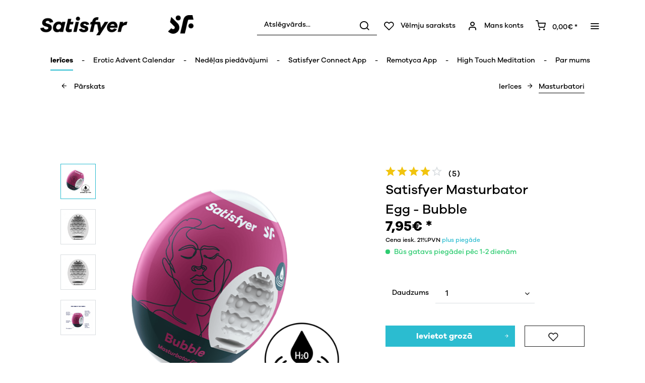

--- FILE ---
content_type: text/html; charset=UTF-8
request_url: https://www.satisfyer.com/lv/satisfyer-masturbator-egg-bubble
body_size: 30982
content:
<!DOCTYPE html> <html class="no-js" lang="lv" itemscope="itemscope" itemtype="https://schema.org/WebPage"> <head> <meta charset="utf-8"> <meta name="author" content="" /> <meta name="robots" content="index,follow" /> <meta name="revisit-after" content="15 days" /> <meta name="keywords" content="ir, un, ar, Masturbator, ko, TPE, var, samitrināt, nelielu, nav, daudzumu, ūdens, vai, nodrošina, olu, gan, baudu, vienreizējai, Bubble, drošajā" /> <meta name="description" content="Satisfyer Masturbator Egg - Bubble jaunām sajūtām pašapmierinoties. Neitrāla nosūtīšana ✔️ Ātra piegāde ✔️ Droša apmaksa!" /> <meta property="og:type" content="product" /> <meta property="og:site_name" content="Satisfyer LV" /> <meta property="og:url" content="https://www.satisfyer.com/lv/satisfyer-masturbator-egg-bubble" /> <meta property="og:title" content="Satisfyer Masturbator Egg - Bubble" /> <meta property="og:description" content="SF Masturbator Eggs ir ādai līdzīga tekstūra, un tas sniegs baudu, iedarbojoties gan uz dzimumlocekļa pamatni, gan galu. Dažādās iekšējās formas…" /> <meta property="og:image" content="https://satisfyer.imb-images.com/cdn-cgi/image/onerror=redirect%2Cformat=auto/media/image/5b/78/6e/satisfyer-bubble-masturbator-egg-violet-front-view.png" /> <meta property="product:brand" content="Triple A Import GmbH" /> <meta property="product:price" content="7,95" /> <meta property="product:product_link" content="https://www.satisfyer.com/lv/satisfyer-masturbator-egg-bubble" /> <meta name="twitter:card" content="product" /> <meta name="twitter:site" content="Satisfyer LV" /> <meta name="twitter:title" content="Satisfyer Masturbator Egg - Bubble" /> <meta name="twitter:description" content="SF Masturbator Eggs ir ādai līdzīga tekstūra, un tas sniegs baudu, iedarbojoties gan uz dzimumlocekļa pamatni, gan galu. Dažādās iekšējās formas…" /> <meta name="twitter:image" content="https://satisfyer.imb-images.com/cdn-cgi/image/onerror=redirect%2Cformat=auto/media/image/5b/78/6e/satisfyer-bubble-masturbator-egg-violet-front-view.png" /> <meta itemprop="copyrightHolder" content="Satisfyer LV" /> <meta itemprop="copyrightYear" content="2014" /> <meta itemprop="isFamilyFriendly" content="False" /> <meta itemprop="image" content="https://satisfyer.imb-images.com/cdn-cgi/image/onerror=redirect%2Cformat=auto/media/image/fe/dd/a4/Satisfyer-Logo_380x50px.png" /> <meta name="viewport" content="width=device-width, initial-scale=1.0"> <meta name="mobile-web-app-capable" content="yes"> <meta name="apple-mobile-web-app-title" content="Satisfyer LV"> <meta name="apple-mobile-web-app-capable" content="yes"> <meta name="apple-mobile-web-app-status-bar-style" content="default"> <meta name="google-site-verification" content="rc-4C5C9OVA_o4WGFirEVqSfcMEKHoblgSIwkzsHE3M" /> <link rel="alternate" href="https://www.satisfyer.com/de/satisfyer-masturbator-egg-bubble" hreflang="de-de"> <link rel="alternate" href="https://www.satisfyer.com/de/en/satisfyer-masturbator-egg-bubble" hreflang="en-de"> <link rel="alternate" href="https://www.satisfyer.com/int/satisfyer-masturbator-egg-bubble" hreflang="x-default"> <link rel="alternate" href="https://www.satisfyer.com/uk/satisfyer-masturbator-egg-bubble" hreflang="en-gb"> <link rel="alternate" href="https://www.satisfyer.com/be/satisfyer-masturbator-egg-bubble" hreflang="nl-be"> <link rel="alternate" href="https://www.satisfyer.com/be/de/satisfyer-masturbator-egg-bubble" hreflang="de-be"> <link rel="alternate" href="https://www.satisfyer.com/be/fr/satisfyer-masturbator-egg-bubble" hreflang="fr-be"> <link rel="alternate" href="https://www.satisfyer.com/fr/satisfyer-masturbator-egg-bubble" hreflang="fr-fr"> <link rel="alternate" href="https://www.satisfyer.com/fr/en/satisfyer-masturbator-egg-bubble" hreflang="en-fr"> <link rel="alternate" href="https://www.satisfyer.com/bg/satisfyer-masturbator-egg-bubble" hreflang="bg-bg"> <link rel="alternate" href="https://www.satisfyer.com/bg/ru/satisfyer-masturbator-egg-bubble" hreflang="ru-bg"> <link rel="alternate" href="https://www.satisfyer.com/dk/satisfyer-masturbator-egg-bubble" hreflang="da-dk"> <link rel="alternate" href="https://www.satisfyer.com/ee/satisfyer-masturbator-egg-bubble" hreflang="ee-ee"> <link rel="alternate" href="https://www.satisfyer.com/ee/ru/satisfyer-masturbator-egg-bubble" hreflang="ru-ee"> <link rel="alternate" href="https://www.satisfyer.com/fi/satisfyer-masturbator-egg-bubble" hreflang="fi-fi"> <link rel="alternate" href="https://www.satisfyer.com/fi/en/satisfyer-masturbator-egg-bubble" hreflang="en-fi"> <link rel="alternate" href="https://www.satisfyer.com/gr/satisfyer-masturbator-egg-bubble" hreflang="el-gr"> <link rel="alternate" href="https://www.satisfyer.com/ie/satisfyer-masturbator-egg-bubble" hreflang="ie-ie"> <link rel="alternate" href="https://www.satisfyer.com/it/satisfyer-masturbator-egg-bubble" hreflang="it-it"> <link rel="alternate" href="https://www.satisfyer.com/it/en/satisfyer-masturbator-egg-bubble" hreflang="en-it"> <link rel="alternate" href="https://www.satisfyer.com/hr/satisfyer-masturbator-egg-bubble" hreflang="hr-hr"> <link rel="alternate" href="https://www.satisfyer.com/lv/satisfyer-masturbator-egg-bubble" hreflang="lv-lv"> <link rel="alternate" href="https://www.satisfyer.com/lv/ru/satisfyer-masturbator-egg-bubble" hreflang="ru-lv"> <link rel="alternate" href="https://www.satisfyer.com/lt/satisfyer-masturbator-egg-bubble" hreflang="lt-lt"> <link rel="alternate" href="https://www.satisfyer.com/dk/en/satisfyer-masturbator-egg-bubble" hreflang="en-dk"> <link rel="alternate" href="https://www.satisfyer.com/gr/en/satisfyer-masturbator-egg-bubble" hreflang="en-gr"> <link rel="alternate" href="https://www.satisfyer.com/lt/ru/satisfyer-masturbator-egg-bubble" hreflang="ru-lt"> <link rel="alternate" href="https://www.satisfyer.com/nl/en/satisfyer-masturbator-egg-bubble" hreflang="en-nl"> <link rel="alternate" href="https://www.satisfyer.com/lu/satisfyer-masturbator-egg-bubble" hreflang="lu-lu"> <link rel="alternate" href="https://www.satisfyer.com/lu/en/satisfyer-masturbator-egg-bubble" hreflang="en-lu"> <link rel="alternate" href="https://www.satisfyer.com/mt/satisfyer-masturbator-egg-bubble" hreflang="mt-mt"> <link rel="alternate" href="https://www.satisfyer.com/nl/satisfyer-masturbator-egg-bubble" hreflang="nl-nl"> <link rel="alternate" href="https://www.satisfyer.com/at/satisfyer-masturbator-egg-bubble" hreflang="de-at"> <link rel="alternate" href="https://www.satisfyer.com/at/en/satisfyer-masturbator-egg-bubble" hreflang="en-at"> <link rel="alternate" href="https://www.satisfyer.com/pl/satisfyer-masturbator-egg-bubble" hreflang="pl-pl"> <link rel="alternate" href="https://www.satisfyer.com/pl/en/satisfyer-masturbator-egg-bubble" hreflang="en-pl"> <link rel="alternate" href="https://www.satisfyer.com/pt/satisfyer-masturbator-egg-bubble" hreflang="pt-pt"> <link rel="alternate" href="https://www.satisfyer.com/pt/en/satisfyer-masturbator-egg-bubble" hreflang="en-pt"> <link rel="alternate" href="https://www.satisfyer.com/ro/satisfyer-masturbator-egg-bubble" hreflang="ro-ro"> <link rel="alternate" href="https://www.satisfyer.com/ro/ru/satisfyer-masturbator-egg-bubble" hreflang="ru-ro"> <link rel="alternate" href="https://www.satisfyer.com/se/satisfyer-masturbator-egg-bubble" hreflang="se-se"> <link rel="alternate" href="https://www.satisfyer.com/se/en/satisfyer-masturbator-egg-bubble" hreflang="en-se"> <link rel="alternate" href="https://www.satisfyer.com/sk/satisfyer-masturbator-egg-bubble" hreflang="sk-sk"> <link rel="alternate" href="https://www.satisfyer.com/sk/ru/satisfyer-masturbator-egg-bubble" hreflang="ru-sk"> <link rel="alternate" href="https://www.satisfyer.com/si/satisfyer-masturbator-egg-bubble" hreflang="sl-si"> <link rel="alternate" href="https://www.satisfyer.com/es/satisfyer-masturbator-egg-bubble" hreflang="es-es"> <link rel="alternate" href="https://www.satisfyer.com/es/en/satisfyer-masturbator-egg-bubble" hreflang="en-es"> <link rel="alternate" href="https://www.satisfyer.com/cz/satisfyer-masturbator-egg-bubble" hreflang="cs-cz"> <link rel="alternate" href="https://www.satisfyer.com/cz/en/satisfyer-masturbator-egg-bubble" hreflang="en-cz"> <link rel="alternate" href="https://www.satisfyer.com/hu/satisfyer-masturbator-egg-bubble" hreflang="hu-hu"> <link rel="alternate" href="https://www.satisfyer.com/hu/en/satisfyer-masturbator-egg-bubble" hreflang="en-hu"> <link rel="alternate" href="https://www.satisfyer.com/cy/satisfyer-masturbator-egg-bubble" hreflang="cy-cy"> <link rel="alternate" href="https://www.satisfyer.com/cy/en/satisfyer-masturbator-egg-bubble" hreflang="en-cy"> <link rel="alternate" href="https://www.satisfyer.com/no/satisfyer-masturbator-egg-bubble" hreflang="no-no"> <link rel="alternate" href="https://www.satisfyer.com/no/en/satisfyer-masturbator-egg-bubble" hreflang="en-no"> <link rel="alternate" href="https://www.satisfyer.com/ch/satisfyer-masturbator-egg-bubble" hreflang="de-ch"> <link rel="alternate" href="https://www.satisfyer.com/ch/fr/satisfyer-masturbator-egg-bubble" hreflang="fr-ch"> <link rel="alternate" href="https://www.satisfyer.com/ch/it/satisfyer-masturbator-egg-bubble" hreflang="it-ch"> <link rel="alternate" href="https://www.satisfyer.com/hr/en/satisfyer-masturbator-egg-bubble" hreflang="en-hr"> <link rel="alternate" href="https://www.satisfyer.com/mt/en/satisfyer-masturbator-egg-bubble" hreflang="en-mt"> <link rel="alternate" href="https://www.satisfyer.com/si/ru/satisfyer-masturbator-egg-bubble" hreflang="ru-si"> <link rel="alternate" href="https://us.satisfyer.com/us/satisfyer-masturbator-egg-bubble" hreflang="en-us"> <link rel="alternate" href="https://us.satisfyer.com/us/es/satisfyer-masturbator-egg-bubble" hreflang="es-us"> <link rel="alternate" href="https://us.satisfyer.com/ca/satisfyer-masturbator-egg-bubble" hreflang="en-ca"> <link rel="alternate" href="https://us.satisfyer.com/ca/fr/satisfyer-masturbator-egg-bubble" hreflang="fr-ca"> <link rel="apple-touch-icon-precomposed" href="https://satisfyer.imb-images.com/cdn-cgi/image/onerror=redirect%2Cformat=auto/media/image/e6/4c/84/apple-touch-icon.png"> <link rel="shortcut icon" href="https://satisfyer.imb-images.com/cdn-cgi/image/onerror=redirect%2Cformat=auto/media/unknown/43/ef/78/favicongmmg5nUb9xVHG.ico"> <meta name="msapplication-navbutton-color" content="#2bbcd0" /> <meta name="application-name" content="Satisfyer LV" /> <meta name="msapplication-starturl" content="https://www.satisfyer.com/lv/" /> <meta name="msapplication-window" content="width=1024;height=768" /> <meta name="msapplication-TileImage" content="https://satisfyer.imb-images.com/cdn-cgi/image/onerror=redirect%2Cformat=auto/media/image/f0/ea/3a/mstile-150x150.png"> <meta name="msapplication-TileColor" content="#2bbcd0"> <meta name="theme-color" content="#2bbcd0" /> <link rel="canonical" href="https://www.satisfyer.com/lv/satisfyer-masturbator-egg-bubble" /> <title itemprop="name">Satisfyer Masturbator Egg - Bubble | Satisfyer LV</title> <link rel="stylesheet" href="https://use.fontawesome.com/releases/v5.2.0/css/all.css" integrity="sha384-hWVjflwFxL6sNzntih27bfxkr27PmbbK/iSvJ+a4+0owXq79v+lsFkW54bOGbiDQ" crossorigin="anonymous"> <link href="/web/cache/1761229522_776cf6d0d075b31cbbcc1a1a8bfe5bff.css" media="all" rel="stylesheet" type="text/css" /> <style> .is--ctl-listing .header--wrap:before { } .is--ctl-detail .header--wrap:before { background-image: url(https://satisfyer.imb-images.com/cdn-cgi/image/onerror=redirect%2Cformat=auto/media/image/6b/77/55/Desktop_Multi_Vibrator89KNMJYoaHn7c.png); } .is--ctl-blog .header--wrap:before { background-image: url(/); } .emz-conversion-header { color: white; display: block !important; text-align: center; background: #51FF60; height: auto; line-height: 40px; padding: unset; width: 100vw; position: relative; left: 50%; right: 50%; margin-left: -50vw; margin-right: -50vw; font-size: 16px; } .emz-conversion-header > div.container { background-color: transparent; display: flex;justify-content: center;} .js--tab-menu .tab--link { color: white !important } .is--ctl-listing .header--wrap:before { top: 160px; } @media screen and (min-width: 48em) { .is--ctl-listing .header--wrap:before { top: 140px; } } .usp-table { table-layout: fixed; } .usp-table td:first-child { min-width: 80px; } .prop-table td { position: relative; padding-left: 105px; } .prop-table td::before { display: inline-block; content: ''; -webkit-border-radius: 0.375rem; border-radius: 0.375rem; height: 0.75rem; width: 0.75rem; background-color: #bdbdbd; margin-left: 40px; position: absolute; left: 0; margin-top: 0.2rem; } @media (max-width: 680px) { .prop-table, .prop-table tbody, .prop-table tr, .prop-table td { display: block; } .prop-table td { padding-left: 94px; } .prop-table td::before { margin-left: 37px; } } @media (max-width: 680px) { .prop-table td:first-child { padding-right: 69px; } } .category--teaser-bottom { border: none !important; } .panel--title { font-size: xx-large !important; } .product--description table tr:nth-child(even) td { background: transparent; } .listing--sidebar { margin-bottom:0!important; } @media (max-width: 768px) { .emotion--banner-slider .image-slider--dots { bottom: 2.625rem; top: auto; left: 0; display: block; position: absolute; width: 100%; text-align: center; padding: 0; } .emotion--banner-slider .image-slider--dots .dot--link, .emotion--banner-slider .image-slider--dots a { width: .5rem; border-radius: .5rem; border-radius: 100%; margin: 0rem .3rem 0rem .3rem; width: 3rem; height: 3rem; -webkit-transition: all .3s ease; transition: all .3s ease; background: #16313a ; display: inline-block; border: 5px solid rgba(255,255,255,0.5); cursor: pointer; text-indent: -99999em; background-clip: padding-box; } .emotion--banner-slider .image-slider--dots .dot--link.is--active, .emotion--banner-slider .image-slider--dots .dot--link:hover { border-color: #16313a; background: #16313a; height: 3rem; } .emotion--banner-slider .image-slider--dots .dot--link { border: 6px solid #000; background: transparent; } .image-slider--container .arrow { height: 200px!important; width: 200px!important; border-radius: 50%!important; } .product-slider .product-slider--arrow.is--horizontal { height: 100px!important; width: 100px!important; border-radius: 50%!important; } .image-slider--container .arrow.is--left { -webkit-transform: translate3d(100px, -50%, 0)!important; transform: translate3d(100px, -50%, 0)!important; } .product-slider .product-slider--arrow.is--horizontal.arrow--prev { -webkit-transform: translate3d(50px, -50%, 0)!important; transform: translate3d(50px, -50%, 0)!important; } .image-slider--container .arrow.is--right { -webkit-transform: translate3d(-100px, -50%, 0)!important; transform: translate3d(-100px, -50%, 0)!important; } .product-slider .product-slider--arrow.is--horizontal.arrow--next { -webkit-transform: translate3d(-50px, -50%, 0)!important; transform: translate3d(-50px, -50%, 0)!important; } .image-slider--container .arrow::before { font-size: 50px!important; font-family: 'shopware'; } .product-slider .product-slider--arrow.is--horizontal::before { font-size: 25px!important; font-family: 'shopware'; } .image-slider--container .arrow.is--right::before { content: "\e60f"!important; right: 70px; } .product-slider .product-slider--arrow.is--horizontal.arrow--next::before{ content: "\e60f"!important; right: 35px; } .image-slider--container .arrow.is--left::before { content: "\e611"!important; left: 70px; } .product-slider .product-slider--arrow.is--horizontal.arrow--prev::before{ content: "\e611"!important; left: 35px; } } .product--description-short { display: none; } /* muli-regular - latin */ @font-face { font-family: 'Galano'; font-style: normal; font-weight: 400; src: url('/custom/plugins/AaaSatisfyerTheme/Resources/Themes/Frontend/Satisfyer/frontend/_public/src/fonts/SatisfyerGalano-Medium.eot'), /* IE9 Compat Modes */ url('/custom/plugins/AaaSatisfyerTheme/Resources/Themes/Frontend/Satisfyer/frontend/_public/src/fonts/SatisfyerGalano-Medium.eot?#iefix') format('embedded-opentype'), /* IE6-IE8 */ url('/custom/plugins/AaaSatisfyerTheme/Resources/Themes/Frontend/Satisfyer/frontend/_public/src/fonts/SatisfyerGalano-Medium.woff2') format('woff2'), /* Super Modern Browsers */ url('/custom/plugins/AaaSatisfyerTheme/Resources/Themes/Frontend/Satisfyer/frontend/_public/src/fonts/SatisfyerGalano-Medium.woff') format('woff'), /* Modern Browsers */ url('/custom/plugins/AaaSatisfyerTheme/Resources/Themes/Frontend/Satisfyer/frontend/_public/src/fonts/SatisfyerGalano-Medium.ttf') format('truetype'); /* Safari, Android, iOS */ } /* muli-700 - latin */ @font-face { font-family: 'Galano'; font-style: normal; font-weight: 700; src: url('/custom/plugins/AaaSatisfyerTheme/Resources/Themes/Frontend/Satisfyer/frontend/_public/src/fonts/SatisfyerGalano-Bold.eot'), /* IE9 Compat Modes */ url('/custom/plugins/AaaSatisfyerTheme/Resources/Themes/Frontend/Satisfyer/frontend/_public/src/fonts/SatisfyerGalano-Bold.eot?#iefix') format('embedded-opentype'), /* IE6-IE8 */ url('/custom/plugins/AaaSatisfyerTheme/Resources/Themes/Frontend/Satisfyer/frontend/_public/src/fonts/SatisfyerGalano-Bold.woff2') format('woff2'), /* Super Modern Browsers */ url('/custom/plugins/AaaSatisfyerTheme/Resources/Themes/Frontend/Satisfyer/frontend/_public/src/fonts/SatisfyerGalano-Bold.woff') format('woff'), /* Modern Browsers */ url('/custom/plugins/AaaSatisfyerTheme/Resources/Themes/Frontend/Satisfyer/frontend/_public/src/fonts/SatisfyerGalano-Bold.ttf') format('truetype'); /* Safari, Android, iOS */ } .product--box .action--note { font-size: initial; padding-top: 0; padding-right:0 ; } </style> <link rel="stylesheet" href="https://maxcdn.bootstrapcdn.com/font-awesome/4.4.0/css/font-awesome.min.css"> <script>
dataLayer = window.dataLayer || [];
// Clear the previous ecommerce object
dataLayer.push({ ecommerce: null });
// Push regular datalayer
dataLayer.push ({"pageTitle":"Satisfyer Masturbator Egg - Bubble | Satisfyer LV","pageCategory":"Detail","pageSubCategory":"","pageCategoryID":47,"productCategoryPath":"","pageSubCategoryID":"","pageCountryCode":"lv_LV","pageLanguageCode":"lv","pageVersion":1,"pageTestVariation":"1","pageValue":1,"pageAttributes":"1","productID":148,"productStyleID":"","productEAN":"4061504010014","productName":"Satisfyer Masturbator Egg - Bubble","productPrice":"7.95","productCategory":null,"productCurrency":"EUR","productColor":"","productRealColor":"","productSku":"SW10146"});
// Push new GA4 tags
dataLayer.push({"event":"view_item","ecommerce":{"currency":"EUR","value":"7.95","items":[{"item_id":"SW10146","item_name":"Satisfyer Masturbator Egg - Bubble","affiliation":"Satisfyer LV","index":0,"item_brand":"Triple A Import GmbH","item_list_id":47,"item_list_name":"Category","price":"7.95","quantity":1,"item_category":"Ier\u012bces","item_category1":"Masturbatori"}]}});
// Push Remarketing tags
var google_tag_params = {ecomm_pagetype:"product",ecomm_pcat:["Masturbatori"],ecomm_prodid:"SW10146",ecomm_pname:"Satisfyer Masturbator Egg - Bubble",ecomm_pvalue:7.95,ecomm_totalvalue:7.95}
dataLayer.push ({
'event':'remarketingTriggered',
'google_tag_params': window.google_tag_params
});
</script> <script>(function(w,d,s,l,i){w[l]=w[l]||[];w[l].push({'gtm.start':
new Date().getTime(),event:'gtm.js'});var f=d.getElementsByTagName(s)[0],
j=d.createElement(s),dl=l!='dataLayer'?'&l='+l:'';j.async=true;j.src=
'https://www.googletagmanager.com/gtm.js?id='+i+dl;f.parentNode.insertBefore(j,f);
})(window,document,'script','dataLayer','GTM-TQ8XGP6D');</script> </head> <body class=" is--ctl-detail is--act-index is--two-line is--logo-left categories--left tooltip--left " > <script>
function playVideo(container) {
let iframe = container.querySelector('iframe');
if(iframe) {
iframe.style.display = 'block';
iframe.setAttribute("src", iframe.dataset.src);
}
}
</script> <div class="top-bar" style="background:#3c7da5;padding:0px 0;font-size:20px;"> <center> <span style="color:#fff;"></span> </center> </div>  <noscript> <iframe src="https://www.googletagmanager.com/ns.html?id=GTM-TQ8XGP6D" height="0" width="0" style="display:none;visibility:hidden"> </iframe> </noscript>  <div data-paypalUnifiedMetaDataContainer="true" data-paypalUnifiedRestoreOrderNumberUrl="https://www.satisfyer.com/lv/widgets/PaypalUnifiedOrderNumber/restoreOrderNumber" class="is--hidden"> </div> <script>
document.bestitAmazonPayWidgetJsUrl = 'https://static-eu.payments-amazon.com/OffAmazonPayments/de/lpa/js/Widgets.js';
</script> <div class="bestit-amazon-pay" data-async="1" data-controller="detail" data-action="index" data-sellerId="A2PYHJW5LPFC1G" data-clientId="amzn1.application-oa2-client.7cb9cb3d62214b67865713e63c0ac375" data-purchaseId="" data-session="asess" data-smartphoneCollapsible="0" data-minimumOrderValue="0" data-basketValue="0" data-currency="EUR" data-scaEndpoint="https://www.satisfyer.com/lv/AmazonPay/sca" data-errorPageUrl="https://www.satisfyer.com/lv/checkout/cart/amazonPayError/1" data-basketSignature="" data-amazonPaySelected="false" data-closeLoadingIndicatorText="<p class=animation-text>Klicken Sie hier, um den Vorgang abzubrechen.</p>"> </div> <div class="page-wrap"> <noscript class="noscript-main"> <div class="alert is--warning"> <div class="alert--icon"> <i class="icon--element icon--warning"></i> </div> <div class="alert--content"> Um Satisfyer&#x20;LV in vollem Umfang nutzen zu k&ouml;nnen, empfehlen wir Ihnen Javascript in Ihrem Browser zu aktiveren. </div> </div> </noscript> <div class="emz-conversion-header"> <div class="container"> <div class="emz-conversion-header-column"> </div> <div class="emz-conversion-header-column"> </div> <div class="emz-conversion-header-column"> </div> </div> </div> <div class="top-bar--offcanvas off-canvas is--right"> <div class="offcanvas--wrapper"> <div class="buttons--off-canvas"> <a href="#" title="Aizvērt logu" class="close--off-canvas"> <i class="icon--arrow-left"></i> Aizvērt logu </a> </div> <div class="top-bar offcanvas--content"> <div class="container block-group"> <div class="top-bar--logo"> <div class="logo--offcanvas"> <a class="logo--link" href="https://www.satisfyer.com/lv/" title="Satisfyer LV - Pāriet uz sākumlapu"> <img srcset="https://satisfyer.imb-images.com/cdn-cgi/image/onerror=redirect%2Cformat=auto/media/image/12/84/d3/satisfyer_sign.png" alt="Satisfyer LV - Pāriet uz sākumlapu" width="100%" height="100" /> </a> </div> </div> <div class="top-bar--marketing"> </div> <nav class="top-bar--navigation" role="menubar">  <div class="top-bar--language navigation--entry" > <div class="language--form-headline entry--headline"> Valodas </div> <form method="post" class="language--form"> <div class="field--select has--dropdown" aria-haspopup="true" data-dropdown-menu="true"> <div class="select-field"> <div class="select"> <span class="language--flag lv_LV"></span> <span class="language--name"> Latvijas </span> </div> </div> <ul class="dropdown--list is--rounded"> <li class="dropdown--entry"> <button type="submit" class="dropdown--link active" name="__shop" value="153"> <span class="language--flag lv_LV"></span> <span class="language--name"> Latvijas </span> </button> </li> <li class="dropdown--entry"> <button type="submit" class="dropdown--link" name="__shop" value="158"> <span class="language--flag ru_RU"></span> <span class="language--name"> Pусский </span> </button> </li> </ul> <input type="hidden" name="__redirect" value="1"> </div> </form> </div>  <ul class="service--list is--rounded" role="menu"> <li class="service--entry" role="menuitem"> <a class="service--link" href="https://www.satisfyer.com/lv/accessibility" title="Accessibility" target="_parent"> Accessibility </a> </li> <li class="service--entry" role="menuitem"> <a class="service--link" href="https://www.satisfyer.com/lv/get-access-to-our-catalogue" title="Contact us today" target="_self"> Contact us today </a> </li> <li class="service--entry" role="menuitem"> <a class="service--link" href="javascript:openCookieConsentManager()" title="Slapukų nustatymai" > Slapukų nustatymai </a> </li> <li class="service--entry" role="menuitem"> <a class="service--link" href="https://www.satisfyer.com/lv/faq" title="FAQ" > FAQ </a> </li> <li class="service--entry" role="menuitem"> <a class="service--link" href="https://www.satisfyer.com/lv/lietosanas-instrukcija" title="Lietošanas instrukcija" > Lietošanas instrukcija </a> </li> <li class="service--entry" role="menuitem"> <a class="service--link" href="https://www.satisfyer.com/lv/contact-form" title="Kontakti" target="_self"> Kontakti </a> </li> <li class="service--entry" role="menuitem"> <a class="service--link" href="https://www.satisfyer.com/lv/nospied-pieteikties" title="Nospied Pieteikties" > Nospied Pieteikties </a> </li> </ul> </nav> </div> </div> <div class="top-bar--login-register block" role="menuitem"> <a href="https://www.satisfyer.com/lv/account" title="Registrieren" class="navigation--entry register--text account--entry"> Registrieren </a> <span>vai</span> <a href="https://www.satisfyer.com/lv/account" title="Pieteikties" class="navigation--entry login--text account--entry"> Pieteikties </a> </div> </div> </div> <div class="header--wrap " data-sticky-header="true" data-offset="true"> <div class="header-wrap--inner"> <header class="header-main"> <div class="header--main-wrap"> <div class="container header--navigation"> <div class="logo-main block-group" role="banner"> <div class="logo--shop block"> <a class="logo--link" href="https://www.satisfyer.com/lv" title="Satisfyer LV - Pāriet uz sākumlapu"> <picture> <source srcset="https://satisfyer.imb-images.com/cdn-cgi/image/onerror=redirect%2Cformat=auto/media/image/fe/dd/a4/Satisfyer-Logo_380x50px.png" media="(min-width: 78.75em)"> <source srcset="https://satisfyer.imb-images.com/cdn-cgi/image/onerror=redirect%2Cformat=auto/media/image/fe/dd/a4/Satisfyer-Logo_380x50px.png" media="(min-width: 64em)"> <source srcset="https://satisfyer.imb-images.com/cdn-cgi/image/onerror=redirect%2Cformat=auto/media/image/2a/b8/7c/Satisfyer-Logo_760x100px.png" media="(min-width: 48em)"> <img srcset="https://satisfyer.imb-images.com/cdn-cgi/image/onerror=redirect%2Cformat=auto/media/image/08/1c/14/Satisfyer-Logo_380x50pxrWTlJcKrSzGQq.png" alt="Satisfyer LV - Pāriet uz sākumlapu" /> </picture> </a> </div> </div> <nav class="shop--navigation block-group"> <ul class="navigation--list block-group" role="menubar"> <li class="navigation--entry entry--menu-left" role="menuitem"> <a class="entry--link entry--trigger btn is--icon-left" href="#offcanvas--left" data-offcanvas="true" data-offCanvasSelector=".sidebar-main"> <i class="icon--menu"></i> <span>Menü</span> </a> </li> <li class="navigation--entry entry--search" role="menuitem" data-search="true" aria-haspopup="true"> <a class="btn entry--link entry--trigger" href="#show-hide--search" title="Suche anzeigen / schließen" data-atmos-tooltip="Suche anzeigen / schließen" data-atmos-tooltip-pos="left"> <i class="icon--search"></i> <span class="search--display">Meklēt</span> </a> <form action="/lv/search" method="get" class="main-search--form"> <input type="search" name="sSearch" aria-label="Atslēgvārds..." class="main-search--field" autocomplete="off" autocapitalize="off" placeholder="Atslēgvārds..." maxlength="30" /> <button type="submit" class="main-search--button" aria-label="Meklēt"> <i class="icon--search"></i> <span class="main-search--text">Meklēt</span> </button> <div class="form--ajax-loader">&nbsp;</div> </form> <div class="main-search--results"></div> </li>  <li class="service--entry navigation--entry entry--notepad" data-atmos-tooltip="Vēlmju saraksts" data-atmos-tooltip-pos="left" role="menuitem"> <a href="https://www.satisfyer.com/lv/note" class="btn is--icon-left entry--link notepad--link" title="Vēlmju saraksts"> <i class="icon--heart"></i> <span class="notepad--display"> Vēlmju saraksts </span> </a> </li> <li class="navigation--entry entry--account with-slt" data-offcanvas="true" data-offCanvasSelector=".account--dropdown-navigation" data-atmos-tooltip="Mans konts" data-atmos-tooltip-pos="left" role="menuitem"> <a href="https://www.satisfyer.com/lv/account" title="Mans konts" class="btn is--icon-left entry--link account--link"> <i class="icon--account"></i> <span class="account--display"> Mans konts </span> </a> <div class="account--dropdown-navigation"> <div class="navigation--smartphone"> <div class="entry--close-off-canvas"> <a href="#close-account-menu" class="account--close-off-canvas" title="Menü schließen"> Menü schließen <i class="icon--arrow-right"></i> </a> </div> </div> <div class="account--menu is--rounded is--personalized"> <span class="navigation--headline"> Mans konts </span> <div class="account--menu-container"> <ul class="sidebar--navigation navigation--list is--level0 show--active-items"> <li class="navigation--entry"> <span class="navigation--signin"> <a href="https://www.satisfyer.com/lv/account#hide-registration" class="blocked--link btn is--primary navigation--signin-btn" data-collapseTarget="#registration" data-action="close"> Piesakieties </a> <span class="navigation--register"> vai <a href="https://www.satisfyer.com/lv/account#show-registration" class="blocked--link" data-collapseTarget="#registration" data-action="open"> Reģistrēties </a> </span> </span> </li> <li class="navigation--entry"> <a href="https://www.satisfyer.com/lv/account" title="Pārskats" class="navigation--link"> Pārskats </a> </li> <li class="navigation--entry"> <a href="https://www.satisfyer.com/lv/account/profile" title="Personīgie dati" class="navigation--link" rel="nofollow"> Personīgie dati </a> </li> <li class="navigation--entry"> <a href="https://www.satisfyer.com/lv/address/index/sidebar/" title="Adreses" class="navigation--link" rel="nofollow"> Adreses </a> </li> <li class="navigation--entry"> <a href="https://www.satisfyer.com/lv/account/payment" title="Maksājuma veidi" class="navigation--link" rel="nofollow"> Maksājuma veidi </a> </li> <li class="navigation--entry"> <a href="https://www.satisfyer.com/lv/note" title="Vēlmju saraksts" class="navigation--link" rel="nofollow"> Vēlmju saraksts </a> </li> </ul> </div> </div> </div> </li> <li class="navigation--entry entry--cart" data-atmos-tooltip="Lepirkumu grozs" data-atmos-tooltip-pos="left" role="menuitem"> <a class="btn is--icon-left cart--link" href="https://www.satisfyer.com/lv/checkout/cart" title="Lepirkumu grozs"> <span class="cart--display"> Lepirkumu grozs </span> <span class="badge is--primary cart--quantity is--hidden">0</span> <i class="icon--basket"></i> <span class="cart--amount"> 0,00&euro; * </span> </a> <div class="ajax-loader">&nbsp;</div> </li>  <li class="navigation--entry entry--menu-right entry--topbar" role="menuitem"> <a class="topbar--link entry--link entry--trigger btn is--icon-left" href="#offcanvas--right" data-offcanvas="true" data-offCanvasSelector=".top-bar--offcanvas" data-closeButtonSelector=".close--off-canvas" data-direction="fromRight" data-atmos-tooltip="Vairāk " data-atmos-tooltip-pos="left"> <i class="icon--menu"></i> </a> </li> </ul> </nav> </div> </div> </header> <nav class="navigation-main headline--hidden"> <div class="container" data-menu-scroller="true" data-listSelector=".navigation--list.container" data-viewPortSelector=".navigation--list-wrapper"> <div class="navigation--list-wrapper"> <ul class="navigation--list container" role="menubar" itemscope="itemscope" itemtype="https://schema.org/SiteNavigationElement"> <li class="navigation--entry is--active hover--effect-13" role="menuitem"> <a class="navigation--link is--active" data-hover="Ierīces" href="https://www.satisfyer.com/lv/ierices" title="Ierīces" itemprop="url"> <span data-hover="Ierīces" itemprop="name">Ierīces</span> </a> </li> <li class="navigation--entry hover--effect-13" role="menuitem"> <a class="navigation--link" data-hover="Erotic Advent Calendar" href="https://www.satisfyer.com/lv/erotic-advent-calendar" title="Erotic Advent Calendar" itemprop="url"> <span data-hover="Erotic Advent Calendar" itemprop="name">Erotic Advent Calendar</span> </a> </li> <li class="navigation--entry hover--effect-13" role="menuitem"> <a class="navigation--link" data-hover="Nedēļas piedāvājumi" href="https://www.satisfyer.com/lv/nedelas-piedavajumi" title="Nedēļas piedāvājumi" itemprop="url"> <span data-hover="Nedēļas piedāvājumi" itemprop="name">Nedēļas piedāvājumi</span> </a> </li> <li class="navigation--entry hover--effect-13" role="menuitem"> <a class="navigation--link" data-hover="Satisfyer Connect App" href="https://www.satisfyer.com/lv/satisfyer-connect-app" title="Satisfyer Connect App" itemprop="url"> <span data-hover="Satisfyer Connect App" itemprop="name">Satisfyer Connect App</span> </a> </li> <li class="navigation--entry hover--effect-13" role="menuitem"> <a class="navigation--link" data-hover="Remotyca App" href="https://www.satisfyer.com/lv/remotyca-app" title="Remotyca App" itemprop="url"> <span data-hover="Remotyca App" itemprop="name">Remotyca App</span> </a> </li> <li class="navigation--entry hover--effect-13" role="menuitem"> <a class="navigation--link" data-hover="High Touch Meditation" href="https://www.satisfyer.com/lv/high-touch-meditation" title="High Touch Meditation" itemprop="url"> <span data-hover="High Touch Meditation" itemprop="name">High Touch Meditation</span> </a> </li> <li class="navigation--entry hover--effect-13" role="menuitem"> <a class="navigation--link" data-hover="Par mums" href="https://www.satisfyer.com/lv/par-mums" title="Par mums" itemprop="url"> <span data-hover="Par mums" itemprop="name">Par mums</span> </a> </li> </ul> </div> <div class="advanced-menu" data-advanced-menu="true" data-hoverDelay="250"> <div class="menu--container"> <div class="button-container"> <a href="https://www.satisfyer.com/lv/ierices" class="button--category" aria-label="Zur Kategorie Ierīces" title="Zur Kategorie Ierīces"> <i class="icon--arrow-right"></i> Zur Kategorie Ierīces </a> <span class="button--close"> <i class="icon--cross"></i> </span> </div> <div class="content--wrapper has--content has--teaser"> <ul class="menu--list menu--level-0 columns--3" style="width: 75%;"> <li class="menu--list-item item--level-0" style="width: 100%"> <a href="https://www.satisfyer.com/lv/ierices/neuheiten" class="menu--list-item-link" aria-label="Neuheiten" title="Neuheiten">Neuheiten</a> </li> <li class="menu--list-item item--level-0" style="width: 100%"> <a href="https://www.satisfyer.com/lv/ierices/satisfyer-kiss-range" class="menu--list-item-link" aria-label="Satisfyer Kiss Range" title="Satisfyer Kiss Range">Satisfyer Kiss Range</a> </li> <li class="menu--list-item item--level-0" style="width: 100%"> <a href="https://www.satisfyer.com/lv/ierices/new-pro-2-generation-3" class="menu--list-item-link" aria-label="New Pro 2 Generation 3" title="New Pro 2 Generation 3">New Pro 2 Generation 3</a> </li> <li class="menu--list-item item--level-0" style="width: 100%"> <a href="https://www.satisfyer.com/lv/ierices/satisfyer-sets" class="menu--list-item-link" aria-label="Satisfyer Sets" title="Satisfyer Sets">Satisfyer Sets</a> </li> <li class="menu--list-item item--level-0" style="width: 100%"> <a href="https://www.satisfyer.com/lv/ierices/app-toys" class="menu--list-item-link" aria-label="App Toys " title="App Toys ">App Toys </a> </li> <li class="menu--list-item item--level-0" style="width: 100%"> <a href="https://www.satisfyer.com/lv/ierices/stikla-dildo" class="menu--list-item-link" aria-label="Stikla dildo" title="Stikla dildo">Stikla dildo</a> </li> <li class="menu--list-item item--level-0" style="width: 100%"> <a href="https://www.satisfyer.com/lv/ierices/terauda-dildo" class="menu--list-item-link" aria-label="Tērauda dildo" title="Tērauda dildo">Tērauda dildo</a> </li> <li class="menu--list-item item--level-0" style="width: 100%"> <a href="https://www.satisfyer.com/lv/ierices/seksualas-labklajibas-ierice-pariem" class="menu--list-item-link" aria-label="Seksuālās labklājības ierīce pāriem" title="Seksuālās labklājības ierīce pāriem">Seksuālās labklājības ierīce pāriem</a> <ul class="menu--list menu--level-1 columns--3"> <li class="menu--list-item item--level-1"> <a href="https://www.satisfyer.com/lv/ierices/seksualas-labklajibas-ierice-pariem/vibratori-pariem" class="menu--list-item-link" aria-label="Vibratori pāriem " title="Vibratori pāriem ">Vibratori pāriem </a> </li> <li class="menu--list-item item--level-1"> <a href="https://www.satisfyer.com/lv/ierices/seksualas-labklajibas-ierice-pariem/multivibratori" class="menu--list-item-link" aria-label="Multivibratori " title="Multivibratori ">Multivibratori </a> </li> </ul> </li> <li class="menu--list-item item--level-0" style="width: 100%"> <a href="https://www.satisfyer.com/lv/ierices/air-pulse-tehnologija" class="menu--list-item-link" aria-label="Air Pulse tehnoloģija " title="Air Pulse tehnoloģija ">Air Pulse tehnoloģija </a> </li> <li class="menu--list-item item--level-0" style="width: 100%"> <a href="https://www.satisfyer.com/lv/ierices/seksualas-labklajibas-ierices-klitoram" class="menu--list-item-link" aria-label="Seksuālās labklājības ierīces klitoram " title="Seksuālās labklājības ierīces klitoram ">Seksuālās labklājības ierīces klitoram </a> </li> <li class="menu--list-item item--level-0" style="width: 100%"> <a href="https://www.satisfyer.com/lv/ierices/vibratoriai" class="menu--list-item-link" aria-label="Vibratoriai" title="Vibratoriai">Vibratoriai</a> <ul class="menu--list menu--level-1 columns--3"> <li class="menu--list-item item--level-1"> <a href="https://www.satisfyer.com/lv/ierices/vibratoriai/klitorio-vibratoriai" class="menu--list-item-link" aria-label="Klitorio vibratoriai" title="Klitorio vibratoriai">Klitorio vibratoriai</a> </li> <li class="menu--list-item item--level-1"> <a href="https://www.satisfyer.com/lv/ierices/vibratoriai/bezkontakta-vibratori" class="menu--list-item-link" aria-label="Bezkontakta vibratori " title="Bezkontakta vibratori ">Bezkontakta vibratori </a> </li> <li class="menu--list-item item--level-1"> <a href="https://www.satisfyer.com/lv/ierices/vibratoriai/fingervibratoren" class="menu--list-item-link" aria-label="Fingervibratoren " title="Fingervibratoren ">Fingervibratoren </a> </li> <li class="menu--list-item item--level-1"> <a href="https://www.satisfyer.com/lv/ierices/vibratoriai/g-punkt-vibratoren" class="menu--list-item-link" aria-label="G-Punkt Vibratoren" title="G-Punkt Vibratoren">G-Punkt Vibratoren</a> </li> <li class="menu--list-item item--level-1"> <a href="https://www.satisfyer.com/lv/ierices/vibratoriai/parveidojams-vibrators" class="menu--list-item-link" aria-label="Pārveidojams vibrators" title="Pārveidojams vibrators">Pārveidojams vibrators</a> </li> <li class="menu--list-item item--level-1"> <a href="https://www.satisfyer.com/lv/ierices/vibratoriai/minivibratori" class="menu--list-item-link" aria-label="Minivibratori " title="Minivibratori ">Minivibratori </a> </li> <li class="menu--list-item item--level-1"> <a href="https://www.satisfyer.com/lv/ierices/vibratoriai/trusa-veidola-vibratori" class="menu--list-item-link" aria-label="Truša veidola vibratori" title="Truša veidola vibratori">Truša veidola vibratori</a> </li> <li class="menu--list-item item--level-1"> <a href="https://www.satisfyer.com/lv/ierices/vibratoriai/slip-vibratoren" class="menu--list-item-link" aria-label="Slip Vibratoren " title="Slip Vibratoren ">Slip Vibratoren </a> </li> <li class="menu--list-item item--level-1"> <a href="https://www.satisfyer.com/lv/ierices/vibratoriai/tragbare-vibratoren" class="menu--list-item-link" aria-label="Tragbare Vibratoren" title="Tragbare Vibratoren">Tragbare Vibratoren</a> </li> <li class="menu--list-item item--level-1"> <a href="https://www.satisfyer.com/lv/ierices/vibratoriai/uzliekamie-vibratori" class="menu--list-item-link" aria-label="Uzliekamie vibratori" title="Uzliekamie vibratori">Uzliekamie vibratori</a> </li> <li class="menu--list-item item--level-1"> <a href="https://www.satisfyer.com/lv/ierices/vibratoriai/waermende-vibratoren" class="menu--list-item-link" aria-label="Wärmende Vibratoren" title="Wärmende Vibratoren">Wärmende Vibratoren</a> </li> </ul> </li> <li class="menu--list-item item--level-0" style="width: 100%"> <a href="https://www.satisfyer.com/lv/ierices/luksuss-klases-vibratori" class="menu--list-item-link" aria-label="Luksuss klases vibratori  " title="Luksuss klases vibratori  ">Luksuss klases vibratori  </a> </li> <li class="menu--list-item item--level-0" style="width: 100%"> <a href="https://www.satisfyer.com/lv/ierices/vulva-toys" class="menu--list-item-link" aria-label="Vulva Toys" title="Vulva Toys">Vulva Toys</a> </li> <li class="menu--list-item item--level-0" style="width: 100%"> <a href="https://www.satisfyer.com/lv/ierices/masturbatori" class="menu--list-item-link" aria-label="Masturbatori" title="Masturbatori">Masturbatori</a> </li> <li class="menu--list-item item--level-0" style="width: 100%"> <a href="https://www.satisfyer.com/lv/ierices/penis-toys" class="menu--list-item-link" aria-label="Penis Toys " title="Penis Toys ">Penis Toys </a> </li> <li class="menu--list-item item--level-0" style="width: 100%"> <a href="https://www.satisfyer.com/lv/ierices/dzimumlocekla-gredzeni" class="menu--list-item-link" aria-label="Dzimumlocekļa gredzeni  " title="Dzimumlocekļa gredzeni  ">Dzimumlocekļa gredzeni  </a> </li> <li class="menu--list-item item--level-0" style="width: 100%"> <a href="https://www.satisfyer.com/lv/ierices/analas-seksualas-labklajibas-ierices" class="menu--list-item-link" aria-label="Anālās seksuālās labklājības ierīces" title="Anālās seksuālās labklājības ierīces">Anālās seksuālās labklājības ierīces</a> <ul class="menu--list menu--level-1 columns--3"> <li class="menu--list-item item--level-1"> <a href="https://www.satisfyer.com/lv/ierices/analas-seksualas-labklajibas-ierices/analie-aizbazni" class="menu--list-item-link" aria-label="Anālie aizbāžņi" title="Anālie aizbāžņi">Anālie aizbāžņi</a> </li> <li class="menu--list-item item--level-1"> <a href="https://www.satisfyer.com/lv/ierices/analas-seksualas-labklajibas-ierices/analas-lodites" class="menu--list-item-link" aria-label="Anālās lodītes" title="Anālās lodītes">Anālās lodītes</a> </li> <li class="menu--list-item item--level-1"> <a href="https://www.satisfyer.com/lv/ierices/analas-seksualas-labklajibas-ierices/analie-vibratori" class="menu--list-item-link" aria-label="Anālie vibratori" title="Anālie vibratori">Anālie vibratori</a> </li> </ul> </li> <li class="menu--list-item item--level-0" style="width: 100%"> <a href="https://www.satisfyer.com/lv/ierices/orgasma-bumbinas" class="menu--list-item-link" aria-label="Orgasma bumbiņas " title="Orgasma bumbiņas ">Orgasma bumbiņas </a> </li> <li class="menu--list-item item--level-0" style="width: 100%"> <a href="https://www.satisfyer.com/lv/ierices/menstruaciju-piltuves" class="menu--list-item-link" aria-label="Menstruāciju piltuves " title="Menstruāciju piltuves ">Menstruāciju piltuves </a> </li> <li class="menu--list-item item--level-0" style="width: 100%"> <a href="https://www.satisfyer.com/lv/ierices/masazas-ella" class="menu--list-item-link" aria-label="Masāžas eļļa" title="Masāžas eļļa">Masāžas eļļa</a> </li> <li class="menu--list-item item--level-0" style="width: 100%"> <a href="https://www.satisfyer.com/lv/ierices/lubrikanti" class="menu--list-item-link" aria-label="Lubrikanti " title="Lubrikanti ">Lubrikanti </a> </li> <li class="menu--list-item item--level-0" style="width: 100%"> <a href="https://www.satisfyer.com/lv/ierices/aprikojums" class="menu--list-item-link" aria-label="Aprīkojums" title="Aprīkojums">Aprīkojums</a> <ul class="menu--list menu--level-1 columns--3"> <li class="menu--list-item item--level-1"> <a href="https://www.satisfyer.com/lv/ierices/aprikojums/rezerves-uzgali" class="menu--list-item-link" aria-label="Rezerves uzgaļi " title="Rezerves uzgaļi ">Rezerves uzgaļi </a> </li> <li class="menu--list-item item--level-1"> <a href="https://www.satisfyer.com/lv/ierices/aprikojums/usb-uzlades-kabelis" class="menu--list-item-link" aria-label="USB uzlādes kabelis" title="USB uzlādes kabelis">USB uzlādes kabelis</a> </li> <li class="menu--list-item item--level-1"> <a href="https://www.satisfyer.com/lv/ierices/aprikojums/dezinfekcijas-lidzekli" class="menu--list-item-link" aria-label="Dezinfekcijas līdzekļi " title="Dezinfekcijas līdzekļi ">Dezinfekcijas līdzekļi </a> </li> <li class="menu--list-item item--level-1"> <a href="https://www.satisfyer.com/lv/ierices/aprikojums/kopsanas-lidzekli" class="menu--list-item-link" aria-label="Kopšanas līdzekļi " title="Kopšanas līdzekļi ">Kopšanas līdzekļi </a> </li> <li class="menu--list-item item--level-1"> <a href="https://www.satisfyer.com/lv/ierices/aprikojums/masturbatoru-ieliktni" class="menu--list-item-link" aria-label="Masturbatoru ieliktņi  " title="Masturbatoru ieliktņi  ">Masturbatoru ieliktņi  </a> </li> <li class="menu--list-item item--level-1"> <a href="https://www.satisfyer.com/lv/ierices/aprikojums/sexspielzeug-aufbewahrung" class="menu--list-item-link" aria-label="Sexspielzeug Aufbewahrung" title="Sexspielzeug Aufbewahrung">Sexspielzeug Aufbewahrung</a> </li> <li class="menu--list-item item--level-1"> <a href="https://www.satisfyer.com/lv/ierices/aprikojums/prezervativi" class="menu--list-item-link" aria-label="Prezervatīvi" title="Prezervatīvi">Prezervatīvi</a> </li> </ul> </li> </ul> <div class="menu--delimiter" style="right: 25%;"></div> <div class="menu--teaser" style="width: 25%;"> <a href="https://www.satisfyer.com/lv/ierices" aria-label="Zur Kategorie Ierīces" title="Zur Kategorie Ierīces" class="teaser--image" style="background-image: url(https://satisfyer.imb-images.com/cdn-cgi/image/onerror=redirect%2Cformat=auto/media/image/fa/ba/f1/Desktop_App_Toys.png);"></a> <div class="teaser--headline">Ierīces</div> <div class="teaser--text"> <a class="teaser--text-link" href="https://www.satisfyer.com/lv/ierices" aria-label="mehr erfahren" title="mehr erfahren"> mehr erfahren </a> </div> </div> </div> </div> <div class="menu--container"> <div class="button-container"> <a href="https://www.satisfyer.com/lv/erotic-advent-calendar" class="button--category" aria-label="Zur Kategorie Erotic Advent Calendar" title="Zur Kategorie Erotic Advent Calendar"> <i class="icon--arrow-right"></i> Zur Kategorie Erotic Advent Calendar </a> <span class="button--close"> <i class="icon--cross"></i> </span> </div> </div> <div class="menu--container"> <div class="button-container"> <a href="https://www.satisfyer.com/lv/nedelas-piedavajumi" class="button--category" aria-label="Zur Kategorie Nedēļas piedāvājumi" title="Zur Kategorie Nedēļas piedāvājumi"> <i class="icon--arrow-right"></i> Zur Kategorie Nedēļas piedāvājumi </a> <span class="button--close"> <i class="icon--cross"></i> </span> </div> </div> <div class="menu--container"> <div class="button-container"> <a href="https://www.satisfyer.com/lv/satisfyer-connect-app" class="button--category" aria-label="Zur Kategorie Satisfyer Connect App" title="Zur Kategorie Satisfyer Connect App"> <i class="icon--arrow-right"></i> Zur Kategorie Satisfyer Connect App </a> <span class="button--close"> <i class="icon--cross"></i> </span> </div> </div> <div class="menu--container"> <div class="button-container"> <a href="https://www.satisfyer.com/lv/remotyca-app" class="button--category" aria-label="Zur Kategorie Remotyca App" title="Zur Kategorie Remotyca App"> <i class="icon--arrow-right"></i> Zur Kategorie Remotyca App </a> <span class="button--close"> <i class="icon--cross"></i> </span> </div> </div> <div class="menu--container"> <div class="button-container"> <a href="https://www.satisfyer.com/lv/high-touch-meditation" class="button--category" aria-label="Zur Kategorie High Touch Meditation" title="Zur Kategorie High Touch Meditation"> <i class="icon--arrow-right"></i> Zur Kategorie High Touch Meditation </a> <span class="button--close"> <i class="icon--cross"></i> </span> </div> </div> <div class="menu--container"> <div class="button-container"> <a href="https://www.satisfyer.com/lv/par-mums" class="button--category" aria-label="Zur Kategorie Par mums" title="Zur Kategorie Par mums"> <i class="icon--arrow-right"></i> Zur Kategorie Par mums </a> <span class="button--close"> <i class="icon--cross"></i> </span> </div> </div> </div> </div> </nav> </div> <div class="content--breadcrumb-wrap"> <div class="container"> <nav class="content--breadcrumb block"> <a class="breadcrumb--button breadcrumb--link" href="https://www.satisfyer.com/lv/ierices/masturbatori" title="Pārskats"> <i class="icon--arrow-left"></i> <span class="breadcrumb--title">Pārskats</span> </a> <ul class="breadcrumb--list" role="menu" itemscope itemtype="https://schema.org/BreadcrumbList"> <li role="menuitem" class="breadcrumb--entry" itemprop="itemListElement" itemscope itemtype="https://schema.org/ListItem"> <a class="breadcrumb--link" href="https://www.satisfyer.com/lv/ierices" title="Ierīces" itemprop="item"> <link itemprop="url" href="https://www.satisfyer.com/lv/ierices" /> <span class="breadcrumb--title" itemprop="name">Ierīces</span> </a> <meta itemprop="position" content="0" /> </li> <li role="none" class="breadcrumb--separator"> <i class="icon--arrow-right"></i> </li> <li role="menuitem" class="breadcrumb--entry is--active" itemprop="itemListElement" itemscope itemtype="https://schema.org/ListItem"> <a class="breadcrumb--link" href="https://www.satisfyer.com/lv/ierices/masturbatori" title="Masturbatori" itemprop="item"> <link itemprop="url" href="https://www.satisfyer.com/lv/ierices/masturbatori" /> <span class="breadcrumb--title" itemprop="name">Masturbatori</span> </a> <meta itemprop="position" content="1" /> </li> </ul> </nav> </div> </div> <div class="container--ajax-cart" data-collapse-cart="true" data-displayMode="offcanvas"></div> </div> <div class="content--wrap"> <section class="content-main container block-group"> <nav class="product--navigation"> <a href="#" class="navigation--link link--prev"> <div class="link--prev-button"> <span class="link--prev-inner">Zurück</span> </div> <div class="image--wrapper"> <div class="image--container"></div> </div> </a> <a href="#" class="navigation--link link--next"> <div class="link--next-button"> <span class="link--next-inner">Vor</span> </div> <div class="image--wrapper"> <div class="image--container"></div> </div> </a> </nav> <div class="content-main--inner"> <aside class="sidebar-main off-canvas"> <div class="navigation--smartphone"> <ul class="navigation--list "> <li class="navigation--entry entry--close-off-canvas"> <a href="#close-categories-menu" title="Menü schließen" class="navigation--link"> Menü schließen <i class="icon--arrow-right"></i> </a> </li> </ul> <div class="mobile--switches">  <div class="top-bar--language navigation--entry" > <div class="language--form-headline entry--headline"> Valodas </div> <form method="post" class="language--form"> <div class="field--select has--dropdown" aria-haspopup="true" data-dropdown-menu="true"> <div class="select-field"> <div class="select"> <span class="language--flag lv_LV"></span> <span class="language--name"> Latvijas </span> </div> </div> <ul class="dropdown--list is--rounded"> <li class="dropdown--entry"> <button type="submit" class="dropdown--link active" name="__shop" value="153"> <span class="language--flag lv_LV"></span> <span class="language--name"> Latvijas </span> </button> </li> <li class="dropdown--entry"> <button type="submit" class="dropdown--link" name="__shop" value="158"> <span class="language--flag ru_RU"></span> <span class="language--name"> Pусский </span> </button> </li> </ul> <input type="hidden" name="__redirect" value="1"> </div> </form> </div>  </div> </div> <div class="sidebar--categories-wrapper" data-subcategory-nav="true" data-mainCategoryId="3" data-categoryId="47" data-fetchUrl="/lv/widgets/listing/getCategory/categoryId/47"> <div class="categories--headline navigation--headline"> Kategorien </div> <div class="sidebar--categories-navigation"> <ul class="sidebar--navigation categories--navigation navigation--list is--drop-down is--level0 is--rounded" role="menu"> <li class="navigation--entry is--active has--sub-categories has--sub-children" role="menuitem"> <a class="navigation--link is--active has--sub-categories link--go-forward" href="https://www.satisfyer.com/lv/ierices" data-categoryId="40" data-fetchUrl="/lv/widgets/listing/getCategory/categoryId/40" title="Ierīces" > Ierīces <span class="is--icon-right"> <i class="icon--arrow-right"></i> </span> </a> <ul class="sidebar--navigation categories--navigation navigation--list is--level1 is--rounded" role="menu"> <li class="navigation--entry" role="menuitem"> <a class="navigation--link" href="https://www.satisfyer.com/lv/ierices/neuheiten" data-categoryId="165" data-fetchUrl="/lv/widgets/listing/getCategory/categoryId/165" title="Neuheiten" > Neuheiten </a> </li> <li class="navigation--entry" role="menuitem"> <a class="navigation--link" href="https://www.satisfyer.com/lv/ierices/satisfyer-kiss-range" data-categoryId="222" data-fetchUrl="/lv/widgets/listing/getCategory/categoryId/222" title="Satisfyer Kiss Range" > Satisfyer Kiss Range </a> </li> <li class="navigation--entry" role="menuitem"> <a class="navigation--link" href="https://www.satisfyer.com/lv/ierices/new-pro-2-generation-3" data-categoryId="180" data-fetchUrl="/lv/widgets/listing/getCategory/categoryId/180" title="New Pro 2 Generation 3" > New Pro 2 Generation 3 </a> </li> <li class="navigation--entry" role="menuitem"> <a class="navigation--link" href="https://www.satisfyer.com/lv/ierices/satisfyer-sets" data-categoryId="168" data-fetchUrl="/lv/widgets/listing/getCategory/categoryId/168" title="Satisfyer Sets" > Satisfyer Sets </a> </li> <li class="navigation--entry" role="menuitem"> <a class="navigation--link" href="https://www.satisfyer.com/lv/ierices/app-toys" data-categoryId="102" data-fetchUrl="/lv/widgets/listing/getCategory/categoryId/102" title="App Toys " > App Toys  </a> </li> <li class="navigation--entry" role="menuitem"> <a class="navigation--link" href="https://www.satisfyer.com/lv/ierices/stikla-dildo" data-categoryId="194" data-fetchUrl="/lv/widgets/listing/getCategory/categoryId/194" title="Stikla dildo" > Stikla dildo </a> </li> <li class="navigation--entry" role="menuitem"> <a class="navigation--link" href="https://www.satisfyer.com/lv/ierices/terauda-dildo" data-categoryId="226" data-fetchUrl="/lv/widgets/listing/getCategory/categoryId/226" title="Tērauda dildo" > Tērauda dildo </a> </li> <li class="navigation--entry has--sub-children" role="menuitem"> <a class="navigation--link link--go-forward" href="https://www.satisfyer.com/lv/ierices/seksualas-labklajibas-ierice-pariem" data-categoryId="100" data-fetchUrl="/lv/widgets/listing/getCategory/categoryId/100" title="Seksuālās labklājības ierīce pāriem" > Seksuālās labklājības ierīce pāriem <span class="is--icon-right"> <i class="icon--arrow-right"></i> </span> </a> </li> <li class="navigation--entry" role="menuitem"> <a class="navigation--link" href="https://www.satisfyer.com/lv/ierices/air-pulse-tehnologija" data-categoryId="43" data-fetchUrl="/lv/widgets/listing/getCategory/categoryId/43" title="Air Pulse tehnoloģija " > Air Pulse tehnoloģija  </a> </li> <li class="navigation--entry" role="menuitem"> <a class="navigation--link" href="https://www.satisfyer.com/lv/ierices/seksualas-labklajibas-ierices-klitoram" data-categoryId="175" data-fetchUrl="/lv/widgets/listing/getCategory/categoryId/175" title="Seksuālās labklājības ierīces klitoram " > Seksuālās labklājības ierīces klitoram  </a> </li> <li class="navigation--entry has--sub-children" role="menuitem"> <a class="navigation--link link--go-forward" href="https://www.satisfyer.com/lv/ierices/vibratoriai" data-categoryId="45" data-fetchUrl="/lv/widgets/listing/getCategory/categoryId/45" title="Vibratoriai" > Vibratoriai <span class="is--icon-right"> <i class="icon--arrow-right"></i> </span> </a> </li> <li class="navigation--entry" role="menuitem"> <a class="navigation--link" href="https://www.satisfyer.com/lv/ierices/luksuss-klases-vibratori" data-categoryId="46" data-fetchUrl="/lv/widgets/listing/getCategory/categoryId/46" title="Luksuss klases vibratori  " > Luksuss klases vibratori   </a> </li> <li class="navigation--entry" role="menuitem"> <a class="navigation--link" href="https://www.satisfyer.com/lv/ierices/vulva-toys" data-categoryId="177" data-fetchUrl="/lv/widgets/listing/getCategory/categoryId/177" title="Vulva Toys" > Vulva Toys </a> </li> <li class="navigation--entry is--active" role="menuitem"> <a class="navigation--link is--active" href="https://www.satisfyer.com/lv/ierices/masturbatori" data-categoryId="47" data-fetchUrl="/lv/widgets/listing/getCategory/categoryId/47" title="Masturbatori" > Masturbatori </a> </li> <li class="navigation--entry" role="menuitem"> <a class="navigation--link" href="https://www.satisfyer.com/lv/ierices/penis-toys" data-categoryId="176" data-fetchUrl="/lv/widgets/listing/getCategory/categoryId/176" title="Penis Toys " > Penis Toys  </a> </li> <li class="navigation--entry" role="menuitem"> <a class="navigation--link" href="https://www.satisfyer.com/lv/ierices/dzimumlocekla-gredzeni" data-categoryId="48" data-fetchUrl="/lv/widgets/listing/getCategory/categoryId/48" title="Dzimumlocekļa gredzeni  " > Dzimumlocekļa gredzeni   </a> </li> <li class="navigation--entry has--sub-children" role="menuitem"> <a class="navigation--link link--go-forward" href="https://www.satisfyer.com/lv/ierices/analas-seksualas-labklajibas-ierices" data-categoryId="49" data-fetchUrl="/lv/widgets/listing/getCategory/categoryId/49" title="Anālās seksuālās labklājības ierīces" > Anālās seksuālās labklājības ierīces <span class="is--icon-right"> <i class="icon--arrow-right"></i> </span> </a> </li> <li class="navigation--entry" role="menuitem"> <a class="navigation--link" href="https://www.satisfyer.com/lv/ierices/orgasma-bumbinas" data-categoryId="50" data-fetchUrl="/lv/widgets/listing/getCategory/categoryId/50" title="Orgasma bumbiņas " > Orgasma bumbiņas  </a> </li> <li class="navigation--entry" role="menuitem"> <a class="navigation--link" href="https://www.satisfyer.com/lv/ierices/menstruaciju-piltuves" data-categoryId="51" data-fetchUrl="/lv/widgets/listing/getCategory/categoryId/51" title="Menstruāciju piltuves " > Menstruāciju piltuves  </a> </li> <li class="navigation--entry" role="menuitem"> <a class="navigation--link" href="https://www.satisfyer.com/lv/ierices/masazas-ella" data-categoryId="229" data-fetchUrl="/lv/widgets/listing/getCategory/categoryId/229" title="Masāžas eļļa" > Masāžas eļļa </a> </li> <li class="navigation--entry" role="menuitem"> <a class="navigation--link" href="https://www.satisfyer.com/lv/ierices/lubrikanti" data-categoryId="69" data-fetchUrl="/lv/widgets/listing/getCategory/categoryId/69" title="Lubrikanti " > Lubrikanti  </a> </li> <li class="navigation--entry has--sub-children" role="menuitem"> <a class="navigation--link link--go-forward" href="https://www.satisfyer.com/lv/ierices/aprikojums" data-categoryId="52" data-fetchUrl="/lv/widgets/listing/getCategory/categoryId/52" title="Aprīkojums" > Aprīkojums <span class="is--icon-right"> <i class="icon--arrow-right"></i> </span> </a> </li> </ul> </li> <li class="navigation--entry" role="menuitem"> <a class="navigation--link" href="https://www.satisfyer.com/lv/erotic-advent-calendar" data-categoryId="236" data-fetchUrl="/lv/widgets/listing/getCategory/categoryId/236" title="Erotic Advent Calendar" > Erotic Advent Calendar </a> </li> <li class="navigation--entry" role="menuitem"> <a class="navigation--link" href="https://www.satisfyer.com/lv/nedelas-piedavajumi" data-categoryId="233" data-fetchUrl="/lv/widgets/listing/getCategory/categoryId/233" title="Nedēļas piedāvājumi" > Nedēļas piedāvājumi </a> </li> <li class="navigation--entry" role="menuitem"> <a class="navigation--link" href="https://www.satisfyer.com/lv/bestsellers" data-categoryId="221" data-fetchUrl="/lv/widgets/listing/getCategory/categoryId/221" title="Bestsellers" > Bestsellers </a> </li> <li class="navigation--entry" role="menuitem"> <a class="navigation--link" href="https://www.satisfyer.com/lv/satisfyer-connect-app" data-categoryId="103" data-fetchUrl="/lv/widgets/listing/getCategory/categoryId/103" title="Satisfyer Connect App" > Satisfyer Connect App </a> </li> <li class="navigation--entry" role="menuitem"> <a class="navigation--link" href="https://www.satisfyer.com/lv/remotyca-app" data-categoryId="215" data-fetchUrl="/lv/widgets/listing/getCategory/categoryId/215" title="Remotyca App" > Remotyca App </a> </li> <li class="navigation--entry" role="menuitem"> <a class="navigation--link" href="https://www.satisfyer.com/lv/high-touch-meditation" data-categoryId="187" data-fetchUrl="/lv/widgets/listing/getCategory/categoryId/187" title="High Touch Meditation" > High Touch Meditation </a> </li> <li class="navigation--entry" role="menuitem"> <a class="navigation--link" href="https://www.satisfyer.com/lv/par-mums" data-categoryId="104" data-fetchUrl="/lv/widgets/listing/getCategory/categoryId/104" title="Par mums" > Par mums </a> </li> </ul> </div> <div class="shop-sites--container is--rounded"> <div class="shop-sites--headline navigation--headline"> Informationen </div> <ul class="shop-sites--navigation sidebar--navigation navigation--list is--drop-down is--level0" role="menu"> <li class="navigation--entry" role="menuitem"> <a class="navigation--link" href="https://www.satisfyer.com/lv/accessibility" title="Accessibility" data-categoryId="100" data-fetchUrl="/lv/widgets/listing/getCustomPage/pageId/100" target="_parent"> Accessibility </a> </li> <li class="navigation--entry" role="menuitem"> <a class="navigation--link" href="https://www.satisfyer.com/lv/get-access-to-our-catalogue" title="Contact us today" data-categoryId="99" data-fetchUrl="/lv/widgets/listing/getCustomPage/pageId/99" target="_self"> Contact us today </a> </li> <li class="navigation--entry" role="menuitem"> <a class="navigation--link" href="javascript:openCookieConsentManager()" title="Slapukų nustatymai" data-categoryId="83" data-fetchUrl="/lv/widgets/listing/getCustomPage/pageId/83" > Slapukų nustatymai </a> </li> <li class="navigation--entry" role="menuitem"> <a class="navigation--link" href="https://www.satisfyer.com/lv/faq" title="FAQ" data-categoryId="48" data-fetchUrl="/lv/widgets/listing/getCustomPage/pageId/48" > FAQ </a> </li> <li class="navigation--entry" role="menuitem"> <a class="navigation--link" href="https://www.satisfyer.com/lv/lietosanas-instrukcija" title="Lietošanas instrukcija" data-categoryId="47" data-fetchUrl="/lv/widgets/listing/getCustomPage/pageId/47" > Lietošanas instrukcija </a> </li> <li class="navigation--entry" role="menuitem"> <a class="navigation--link link--go-forward" href="https://www.satisfyer.com/lv/contact-form" title="Kontakti" data-categoryId="51" data-fetchUrl="/lv/widgets/listing/getCustomPage/pageId/51" target="_self"> Kontakti <span class="is--icon-right"> <i class="icon--arrow-right"></i> </span> </a> </li> <li class="navigation--entry" role="menuitem"> <a class="navigation--link link--go-forward" href="https://www.satisfyer.com/lv/nospied-pieteikties" title="Nospied Pieteikties" data-categoryId="52" data-fetchUrl="/lv/widgets/listing/getCustomPage/pageId/52" > Nospied Pieteikties <span class="is--icon-right"> <i class="icon--arrow-right"></i> </span> </a> </li> </ul> </div> <div class="panel is--rounded paypal--sidebar"> <div class="panel--body is--wide paypal--sidebar-inner"> <a href="https://www.paypal.com/de/webapps/mpp/personal" target="_blank" title="PayPal - Schnell und sicher bezahlen" rel="nofollow noopener"> <img class="logo--image" src="/custom/plugins/SwagPaymentPayPalUnified/Resources/views/frontend/_public/src/img/sidebar-paypal-generic.png" alt="PayPal - Schnell und sicher bezahlen"/> </a> </div> </div> <div class="amazon-pay-sidebar panel"> <div class="panel--body"> <img class="amazon-pay-sidebar--logo" src="/Plugins/Community/Frontend/BestitAmazonPay/Views/frontend/_public/images/logo_amazonpay-primary-fullcolor-positive.png" alt="Amazon Pay Logo"/> </div> </div> </div> </aside> <div class="content--wrapper"> <div class="content product--details" itemscope itemtype="http://schema.org/Product" data-product-navigation="/lv/widgets/listing/productNavigation" data-category-id="47" data-main-ordernumber="SW10146" data-ajax-wishlist="true" data-compare-ajax="true" data-ajax-variants-container="true"> <div class="product--detail-upper block-group"> <div class="product--image-container image-slider product--image-zoom" data-image-slider="true" data-image-gallery="true" data-maxZoom="0" data-thumbnails=".image--thumbnails" > <div class="image--thumbnails image-slider--thumbnails"> <div class="image-slider--thumbnails-slide"> <a href="https://satisfyer.imb-images.com/cdn-cgi/image/onerror=redirect%2Cformat=auto/media/image/5b/78/6e/satisfyer-bubble-masturbator-egg-violet-front-view.png" title="Vorschau: Satisfyer Masturbator Egg - Bubble" class="thumbnail--link is--active" rel="nofollow noopener"> <img srcset="https://satisfyer.imb-images.com/cdn-cgi/image/onerror=redirect%2Cformat=auto/media/image/5b/94/81/satisfyer-bubble-masturbator-egg-violet-front-view_200x200.png, https://satisfyer.imb-images.com/cdn-cgi/image/onerror=redirect%2Cformat=auto/media/image/81/34/de/satisfyer-bubble-masturbator-egg-violet-front-view_200x200@2x.png 2x" alt="Vorschau: Satisfyer Masturbator Egg - Bubble" title="Vorschau: Satisfyer Masturbator Egg - Bubble" class="thumbnail--image" /> </a> <a href="https://satisfyer.imb-images.com/cdn-cgi/image/onerror=redirect%2Cformat=auto/media/image/36/0d/4f/Satisfyer-bubble-masturbator-egg-inlay.png" title="Vorschau: Satisfyer Masturbator Egg - Bubble" class="thumbnail--link" rel="nofollow noopener"> <img srcset="https://satisfyer.imb-images.com/cdn-cgi/image/onerror=redirect%2Cformat=auto/media/image/69/b5/32/Satisfyer-bubble-masturbator-egg-inlay_200x200.png, https://satisfyer.imb-images.com/cdn-cgi/image/onerror=redirect%2Cformat=auto/media/image/0e/43/d1/Satisfyer-bubble-masturbator-egg-inlay_200x200@2x.png 2x" alt="Vorschau: Satisfyer Masturbator Egg - Bubble" title="Vorschau: Satisfyer Masturbator Egg - Bubble" class="thumbnail--image" /> </a> <a href="https://satisfyer.imb-images.com/cdn-cgi/image/onerror=redirect%2Cformat=auto/media/image/36/0d/4f/Satisfyer-bubble-masturbator-egg-inlay.png" title="Vorschau: Satisfyer Masturbator Egg - Bubble" class="thumbnail--link" rel="nofollow noopener"> <img srcset="https://satisfyer.imb-images.com/cdn-cgi/image/onerror=redirect%2Cformat=auto/media/image/69/b5/32/Satisfyer-bubble-masturbator-egg-inlay_200x200.png, https://satisfyer.imb-images.com/cdn-cgi/image/onerror=redirect%2Cformat=auto/media/image/0e/43/d1/Satisfyer-bubble-masturbator-egg-inlay_200x200@2x.png 2x" alt="Vorschau: Satisfyer Masturbator Egg - Bubble" title="Vorschau: Satisfyer Masturbator Egg - Bubble" class="thumbnail--image" /> </a> <a href="https://satisfyer.imb-images.com/cdn-cgi/image/onerror=redirect%2Cformat=auto/media/image/d5/0d/b1/satisfyer-bubbles-masturbator-egg-product-features.png" title="Vorschau: Satisfyer Masturbator Egg - Bubble" class="thumbnail--link" rel="nofollow noopener"> <img srcset="https://satisfyer.imb-images.com/cdn-cgi/image/onerror=redirect%2Cformat=auto/media/image/74/38/77/satisfyer-bubbles-masturbator-egg-product-features_200x200.png, https://satisfyer.imb-images.com/cdn-cgi/image/onerror=redirect%2Cformat=auto/media/image/c8/04/38/satisfyer-bubbles-masturbator-egg-product-features_200x200@2x.png 2x" alt="Vorschau: Satisfyer Masturbator Egg - Bubble" title="Vorschau: Satisfyer Masturbator Egg - Bubble" class="thumbnail--image" /> </a> </div> </div> <div class="image-slider--container"> <div class="image-slider--slide"> <div class="image--box image-slider--item is--alm-zoomer"> <span class="image--element" data-img-large="https://satisfyer.imb-images.com/cdn-cgi/image/onerror=redirect%2Cformat=auto/media/image/57/85/bf/satisfyer-bubble-masturbator-egg-violet-front-view_1280x1280.png" data-img-small="https://satisfyer.imb-images.com/cdn-cgi/image/onerror=redirect%2Cformat=auto/media/image/5b/94/81/satisfyer-bubble-masturbator-egg-violet-front-view_200x200.png" data-img-original="https://satisfyer.imb-images.com/cdn-cgi/image/onerror=redirect%2Cformat=auto/media/image/5b/78/6e/satisfyer-bubble-masturbator-egg-violet-front-view.png" data-alt="Satisfyer Masturbator Egg - Bubble"> <span class="image--media"> <img srcset="https://satisfyer.imb-images.com/cdn-cgi/image/onerror=redirect%2Cformat=auto/media/image/1e/17/39/satisfyer-bubble-masturbator-egg-violet-front-view_600x600.png, https://satisfyer.imb-images.com/cdn-cgi/image/onerror=redirect%2Cformat=auto/media/image/74/44/29/satisfyer-bubble-masturbator-egg-violet-front-view_600x600@2x.png 2x" src="https://satisfyer.imb-images.com/cdn-cgi/image/onerror=redirect%2Cformat=auto/media/image/1e/17/39/satisfyer-bubble-masturbator-egg-violet-front-view_600x600.png" alt="Satisfyer Masturbator Egg - Bubble" itemprop="image" /> </span> </span> </div> <div class="image--box image-slider--item"> <span class="image--element" data-img-large="https://satisfyer.imb-images.com/cdn-cgi/image/onerror=redirect%2Cformat=auto/media/image/b2/d0/6c/Satisfyer-bubble-masturbator-egg-inlay_1280x1280.png" data-img-small="https://satisfyer.imb-images.com/cdn-cgi/image/onerror=redirect%2Cformat=auto/media/image/69/b5/32/Satisfyer-bubble-masturbator-egg-inlay_200x200.png" data-img-original="https://satisfyer.imb-images.com/cdn-cgi/image/onerror=redirect%2Cformat=auto/media/image/36/0d/4f/Satisfyer-bubble-masturbator-egg-inlay.png" data-alt="Satisfyer Masturbator Egg - Bubble"> <span class="image--media"> <img srcset="https://satisfyer.imb-images.com/cdn-cgi/image/onerror=redirect%2Cformat=auto/media/image/5a/d1/fc/Satisfyer-bubble-masturbator-egg-inlay_600x600.png, https://satisfyer.imb-images.com/cdn-cgi/image/onerror=redirect%2Cformat=auto/media/image/65/fa/15/Satisfyer-bubble-masturbator-egg-inlay_600x600@2x.png 2x" alt="Satisfyer Masturbator Egg - Bubble" itemprop="image" /> </span> </span> <p data-content="" data-modalbox="true" data-targetselector="a" data-width="740" data-height="416" data-mode="iframe"> <a href="https://www.videolyser.de/video/44686440/1920/1080" class="js-video-button" rel="nofollow noopener"><i class="fas fa-play"></i></a> </p> </div> <div class="image--box image-slider--item is--alm-zoomer"> <span class="image--element" data-img-large="https://satisfyer.imb-images.com/cdn-cgi/image/onerror=redirect%2Cformat=auto/media/image/b2/d0/6c/Satisfyer-bubble-masturbator-egg-inlay_1280x1280.png" data-img-small="https://satisfyer.imb-images.com/cdn-cgi/image/onerror=redirect%2Cformat=auto/media/image/69/b5/32/Satisfyer-bubble-masturbator-egg-inlay_200x200.png" data-img-original="https://satisfyer.imb-images.com/cdn-cgi/image/onerror=redirect%2Cformat=auto/media/image/36/0d/4f/Satisfyer-bubble-masturbator-egg-inlay.png" data-alt="Satisfyer Masturbator Egg - Bubble"> <span class="image--media"> <img srcset="https://satisfyer.imb-images.com/cdn-cgi/image/onerror=redirect%2Cformat=auto/media/image/5a/d1/fc/Satisfyer-bubble-masturbator-egg-inlay_600x600.png, https://satisfyer.imb-images.com/cdn-cgi/image/onerror=redirect%2Cformat=auto/media/image/65/fa/15/Satisfyer-bubble-masturbator-egg-inlay_600x600@2x.png 2x" alt="Satisfyer Masturbator Egg - Bubble" itemprop="image" /> </span> </span> </div> <div class="image--box image-slider--item is--alm-zoomer"> <span class="image--element" data-img-large="https://satisfyer.imb-images.com/cdn-cgi/image/onerror=redirect%2Cformat=auto/media/image/cf/dd/62/satisfyer-bubbles-masturbator-egg-product-features_1280x1280.png" data-img-small="https://satisfyer.imb-images.com/cdn-cgi/image/onerror=redirect%2Cformat=auto/media/image/74/38/77/satisfyer-bubbles-masturbator-egg-product-features_200x200.png" data-img-original="https://satisfyer.imb-images.com/cdn-cgi/image/onerror=redirect%2Cformat=auto/media/image/d5/0d/b1/satisfyer-bubbles-masturbator-egg-product-features.png" data-alt="Satisfyer Masturbator Egg - Bubble"> <span class="image--media"> <img srcset="https://satisfyer.imb-images.com/cdn-cgi/image/onerror=redirect%2Cformat=auto/media/image/00/99/2f/satisfyer-bubbles-masturbator-egg-product-features_600x600.png, https://satisfyer.imb-images.com/cdn-cgi/image/onerror=redirect%2Cformat=auto/media/image/ae/a3/23/satisfyer-bubbles-masturbator-egg-product-features_600x600@2x.png 2x" alt="Satisfyer Masturbator Egg - Bubble" itemprop="image" /> </span> </span> </div> </div> </div> <div class="image--dots image-slider--dots panel--dot-nav"> <a href="#" class="dot--link">&nbsp;</a> <a href="#" class="dot--link">&nbsp;</a> <a href="#" class="dot--link">&nbsp;</a> <a href="#" class="dot--link">&nbsp;</a> </div> </div> <header class="product--header"> <div class="product--info"> <h1 class="product--title" itemprop="name"> Satisfyer Masturbator Egg - Bubble </h1> <meta itemprop="image" content="https://satisfyer.imb-images.com/cdn-cgi/image/onerror=redirect%2Cformat=auto/media/image/36/0d/4f/Satisfyer-bubble-masturbator-egg-inlay.png"/> <meta itemprop="image" content="https://satisfyer.imb-images.com/cdn-cgi/image/onerror=redirect%2Cformat=auto/media/image/d5/0d/b1/satisfyer-bubbles-masturbator-egg-product-features.png"/> <meta itemprop="gtin13" content="4061504010014"/> <div class="product--rating-container"> <a href="#product--publish-comment" class="product--rating-link" rel="nofollow" title="Bewertung abgeben"> <span class="product--rating" itemprop="aggregateRating" itemscope itemtype="https://schema.org/AggregateRating"> <meta itemprop="ratingValue" content="8.4"> <meta itemprop="worstRating" content="0.5"> <meta itemprop="bestRating" content="10"> <meta itemprop="ratingCount" content="5"> <i class="icon--star"></i> <i class="icon--star"></i> <i class="icon--star"></i> <i class="icon--star"></i> <i class="icon--star-empty"></i> <span class="rating--count-wrapper"> (<span class="rating--count">5</span>) </span> </span> </a> </div> </div> </header> <div class="product--buybox block"> <meta itemprop="brand" content="Triple A Import GmbH"/> <meta itemprop="weight" content="0.045 kg"/> <div class="product--description-short"> <p>Satisfyer Masturbator Egg - Bubble jaunām sajūtām pašapmierinoties. Neitrāla nosūtīšana ✔️ Ātra piegāde ✔️ Droša apmaksa!</p> </div> <div itemprop="offers" itemscope itemtype="https://schema.org/Offer" class="buybox--inner"> <meta itemprop="priceCurrency" content="EUR"/> <span itemprop="priceSpecification" itemscope itemtype="https://schema.org/PriceSpecification"> <meta itemprop="valueAddedTaxIncluded" content="true"/> </span> <meta itemprop="url" content="https://www.satisfyer.com/lv/satisfyer-masturbator-egg-bubble"/> <div class="product--price price--default"> <span class="price--content content--default"> <meta itemprop="price" content="7.95"> 7,95&euro; * </span> </div> <p class="product--tax" data-content="" data-modalbox="true" data-targetSelector="a" data-mode="ajax"> Cena iesk. 21%PVN <a title="shipping costs" href="https://www.satisfyer.com/lv/piegades-izmaksas" style="text-decoration:underline">plus piegāde</a> </p> <div class="product--delivery"> <link itemprop="availability" href="https://schema.org/InStock" /> <p class="delivery--information"> <span class="delivery--text delivery--text-available"> <i class="delivery--status-icon delivery--status-available"></i> Būs gatavs piegādei pēc 1-2 dienām </span> </p> </div> <div class="product--configurator"> </div> <form name="sAddToBasket" method="post" action="https://www.satisfyer.com/lv/checkout/addArticle" class="buybox--form" data-add-article="true" data-eventName="submit" data-showModal="false" data-addArticleUrl="https://www.satisfyer.com/lv/checkout/ajaxAddArticleCart"> <input type="hidden" name="dtgsGtmArticleName" value="Satisfyer Masturbator Egg - Bubble"/> <input type="hidden" name="dtgsGtmArticlePrice" value="7.95"/> <input type="hidden" name="dtgsGtmArticleBrand" value="Triple A Import GmbH"/> <input type="hidden" name="dtgsGtmArticleCategoryId" value="47"/> <input type="hidden" name="dtgsGtmArticleCategoryName" value="Masturbatori"/> <input type="hidden" name="dtgsGtmCurrency" value="EUR"/> <input type="hidden" name="sActionIdentifier" value=""/> <input type="hidden" name="sAddAccessories" id="sAddAccessories" value=""/> <input type="hidden" name="sAdd" value="SW10146"/> <div class="buybox--button-container block-group"> <div class="buybox--quantity-label block"> Daudzums </div> <div class="buybox--quantity block"> <div class="select-field"> <select id="sQuantity" name="sQuantity" class="quantity--select"> <option value="1">1</option> <option value="2">2</option> <option value="3">3</option> <option value="4">4</option> <option value="5">5</option> <option value="6">6</option> <option value="7">7</option> <option value="8">8</option> <option value="9">9</option> <option value="10">10</option> </select> </div> </div> <button class="buybox--button block btn is--primary is--icon-right is--center is--large" name="Ievietot grozā"> <span class="buy-btn--cart-add"></span> <span class="buy-btn--cart-text">Ievietot grozā</span> <i class="icon--arrow-right"></i> </button> </div> </form> <nav class="product--actions is--available has--wishlist-only"> <form action="https://www.satisfyer.com/lv/note/add/ordernumber/SW10146" method="post" class="action--form"> <button type="submit" class="action--link link--notepad" title="Auf den Merkzettel" data-ajaxUrl="https://www.satisfyer.com/lv/note/ajaxAdd/ordernumber/SW10146" data-text="Gemerkt"> <i class="icon--heart"></i> <span class="action--text">Atzīmēt</span> </button> </form> <a href="#content--product-reviews" data-show-tab="true" class="action--link link--publish-comment" rel="nofollow" title="Bewertung abgeben"> <i class="icon--star"></i> Komentēt </a> </nav> </div> <ul class="product--base-info list--unstyled"> <ul class="list--unstyled"> <li class="base-info--entry"><strong class="entry--label"> Ražotāja nosaukums: </strong><span class="entry--content"> Triple A Import GmbH </span></li> <li class="base-info--entry"><strong class="entry--label"> Adrese: </strong><span class="entry--content"> Am Lenkwerk 3, 33615 Bielefeld, Germany </span></li> <li class="base-info--entry"><strong class="entry--label"> Email: </strong><span class="entry--content"> <a href="mailto:info@satisfyer.com">info@Satisfyer.com</a> </span></li> </ul> </ul> </div> </div> <div class="tab-menu--product" data-scrollable="true"> <div class="tab--navigation"> <a href="#" class="tab--link" title="Apraksts" data-tabName="description">Apraksts</a> <a href="#" class="tab--link" title="Īpašības" data-tabName="properties">Īpašības</a> <a href="#" class="tab--link" title="Atsauksmes" data-tabName="rating"> Atsauksmes <span class="product--rating-count">5</span> </a> </div> <div class="tab--container-list"> <div class="tab--container"> <div class="tab--header"> <a href="#" class="tab--title" title="Apraksts">Apraksts</a> </div> <div class="tab--preview"> SF Masturbator Eggs ir ādai līdzīga tekstūra, un tas sniegs baudu, iedarbojoties gan uz...<a href="#" class="tab--link" title=" mehr"> mehr</a> </div> <div class="tab--content"> <div class="buttons--off-canvas"> <a href="#" title="Menü schließen" class="close--off-canvas"> <i class="icon--arrow-left"></i> Menü schließen </a> </div> <div class="content--description"> <div class="content--title"> Informācija par izstrādājumu "Satisfyer Masturbator Egg - Bubble" </div> <div class="product--description" itemprop="description"> <p>SF Masturbator Eggs ir ādai līdzīga tekstūra, un tas sniegs baudu, iedarbojoties gan uz dzimumlocekļa pamatni, gan galu. Dažādās iekšējās formas pārsteidz un iepriecina ar niansētām sajūtām. Pateicoties inovatīvajai kiberādai, lubrikants nav nepieciešams.</p> <table class="usp-table" border="0"> <tbody> <tr> <td><img id="tinymce-editor-image-9e714dcf-1a03-42cd-8db0-a8c1d17e5e7b" class="tinymce-editor-image tinymce-editor-image-9e714dcf-1a03-42cd-8db0-a8c1d17e5e7b" src="https://satisfyer.imb-images.com/cdn-cgi/image/onerror=redirect%2Cformat=auto/media/vector/0a/9c/33/Main-Feature-Icons_Gray_Hydro-Active.svg" alt="Main-Feature-Icons_Gray_Hydro-Active" width="105" height="105" data-src="media/vector/Main-Feature-Icons_Gray_Hydro-Active.svg"></td> <td>Izgatavots no gludas, hidroaktīvas TPE, ko var samitrināt ar nelielu daudzumu ūdens vai siekalām.&nbsp;</td> </tr> <tr> <td><img id="tinymce-editor-image-85dc2711-c9bc-4da6-9bd7-bf0db204b137" class="tinymce-editor-image tinymce-editor-image-85dc2711-c9bc-4da6-9bd7-bf0db204b137" src="https://satisfyer.imb-images.com/cdn-cgi/image/onerror=redirect%2Cformat=auto/media/vector/e7/92/3b/Main-Feature-Icons_Gray_Travel-Size.svg" alt="Main-Feature-Icons_Gray_Travel-Size" width="105" height="105" data-src="media/vector/Main-Feature-Icons_Gray_Travel-Size.svg"></td> <td>Lielisks ceļojumu biedrs, pateicoties kompaktajam izmēram</td> </tr> <tr> <td><img id="tinymce-editor-image-9bca1251-3bfa-44f4-815b-04f8b782493c" class="tinymce-editor-image tinymce-editor-image-9bca1251-3bfa-44f4-815b-04f8b782493c" src="https://satisfyer.imb-images.com/cdn-cgi/image/onerror=redirect%2Cformat=auto/media/vector/59/8c/21/Main-Feature-Icons_Gray_Insertion.svg" alt="Main-Feature-Icons_Gray_Insertion" width="105" height="105" data-src="media/vector/Main-Feature-Icons_Gray_Insertion.svg"></td> <td>Stimulē visu dzimumlocekli</td> </tr> </tbody> </table> <p>&nbsp;</p> <table class="prop-table" border="0"> <tbody> <tr> <td>Uzbudinoši strukturēts</td> <td>Piemērots ceļošanai</td> </tr> <tr> <td colspan="2">Paredzēts vienreizējai lietošanai</td> </tr> </tbody> </table> <h2>&nbsp;</h2> <h2>Satisfyer Bubble Masturbator Egg: Praktisks masturbācijas palīgs ceļā</h2> <p>Ar Satisfyer Bubble Masturbator Egg tu vienmēr būsi drošajā pusē. Masturbācijas ola ir paredzēta vienreizējai lietošanai: Dizains ir veidots olu formā, diskrēts, un tāpēc ir ideāli piemērots ātrai palīdzībai ceļā. Inovatīvais olu materiāls ir elastīgs, hidroaktīvs TPE, ko var samitrināt ar nelielu daudzumu ūdens vai siekalu, un tādējādi nodrošina patīkamu baudu ar maigu sajūtu - izcilai baudīšanai tev nav nepieciešams lubrikants.</p> <p>Lielie stimulācijas izciļņi cieši pieguļ tavai labākajam daļai un nodrošina papildu kārdinošu stimulāciju.</p> <p>&nbsp;</p> </div> <div class="content--title"> Citas saites uz "Satisfyer Masturbator Egg - Bubble" </div> <ul class="content--list list--unstyled"> <li class="list--entry"> <a href="https://www.satisfyer.com/lv/contact-form?sInquiry=detail&sOrdernumber=SW10146" rel="nofollow" class="content--link link--contact" title="Vai ir jautājumi par preci?"> <i class="icon--arrow-right"></i> Vai ir jautājumi par preci? </a> </li> </ul> </div> </div> </div> <div class="tab--container"> <div class="tab--header"> <a href="#" class="tab--title" title="Īpašības">Īpašības</a> </div> <div class="tab--preview"> Skatiet īpašības <a href="#" class="tab--link" title=" mehr"> mehr</a> </div> <div class="tab--content"> <div class="buttons--off-canvas"> <a href="#" title="Menü schließen" class="close--off-canvas"> <i class="icon--arrow-left"></i> Menü schließen </a> </div> <div class="content--properties"> <div class="content--title"> Īpašības "Satisfyer Masturbator Egg - Bubble" </div> <div class="product--properties panel has--border" itemprop="properties"> <table class="product--properties-table"> <tr class="product--properties-row"> <td class="product--properties-label is--bold">Platums:</td> <td class="product--properties-value">52.3 mm</td> </tr> <tr class="product--properties-row"> <td class="product--properties-label is--bold">Piemērots:</td> <td class="product--properties-value">Vīriešiem</td> </tr> <tr class="product--properties-row"> <td class="product--properties-label is--bold">Svars:</td> <td class="product--properties-value">45.2 g</td> </tr> <tr class="product--properties-row"> <td class="product--properties-label is--bold">Augstums:</td> <td class="product--properties-value">49.3 mm</td> </tr> <tr class="product--properties-row"> <td class="product--properties-label is--bold">Garums:</td> <td class="product--properties-value">68.5 mm</td> </tr> <tr class="product--properties-row"> <td class="product--properties-label is--bold">Materiāls:</td> <td class="product--properties-value">TPE</td> </tr> </table> </div> </div> </div> </div> <div class="tab--container"> <div class="tab--header"> <a href="#" class="tab--title" title="Atsauksmes">Atsauksmes</a> <span class="product--rating-count">5</span> </div> <div class="tab--preview"> Bewertungen lesen, schreiben und diskutieren...<a href="#" class="tab--link" title=" mehr"> mehr</a> </div> <div id="tab--product-comment" class="tab--content"> <div class="buttons--off-canvas"> <a href="#" title="Menü schließen" class="close--off-canvas"> <i class="icon--arrow-left"></i> Menü schließen </a> </div> <div class="content--product-reviews" id="detail--product-reviews"> <div class="content--title"> Kundenbewertungen für "Satisfyer Masturbator Egg - Bubble" </div> <div class="block-group dvsn-vote-pager--options-container"> <div class="block summary"> <div class="short-summary block-group"> <span class="average-points block">&empty; 4,2</span> <span class="average-from block">&nbsp;von 5 Sternen</span> <span class="votes block">bei 5 Bewertungen</span> </div> <div class="progress-bar--container block-group"> <span class="points block" data-dvsn-vote-pager-filter="true" data-stars="5" data-url='/lv/widgets/DvsnVotePager/getVotes' data-number="SW10146" > 5 Zvaigznes </span> <div class="progress-bar block"> <div style="width: 40%"></div> </div> <span class="votes block">(2)</span> </div> <div class="progress-bar--container block-group"> <span class="points block" data-dvsn-vote-pager-filter="true" data-stars="4" data-url='/lv/widgets/DvsnVotePager/getVotes' data-number="SW10146" > 4 Zvaigznes </span> <div class="progress-bar block"> <div style="width: 40%"></div> </div> <span class="votes block">(2)</span> </div> <div class="progress-bar--container block-group"> <span class="points block" data-dvsn-vote-pager-filter="true" data-stars="3" data-url='/lv/widgets/DvsnVotePager/getVotes' data-number="SW10146" > 3 Zvaigznes </span> <div class="progress-bar block"> <div style="width: 20%"></div> </div> <span class="votes block">(1)</span> </div> <div class="progress-bar--container block-group"> <span class="points block" data-dvsn-vote-pager-filter="true" data-stars="2" data-url='/lv/widgets/DvsnVotePager/getVotes' data-number="SW10146" > 2 Zvaigznes </span> <div class="progress-bar block"> <div style="width: 0%"></div> </div> <span class="votes block">(0)</span> </div> <div class="progress-bar--container block-group"> <span class="points block" data-dvsn-vote-pager-filter="true" data-stars="1" data-url='/lv/widgets/DvsnVotePager/getVotes' data-number="SW10146" > 1 Zvaigzne </span> <div class="progress-bar block"> <div style="width: 0%"></div> </div> <span class="votes block">(0)</span> </div> </div> <div class="block form-button"> <button class="btn is--primary is--large">Bewertung schreiben</button> </div> </div> <div class="dvsn-vote-pager--form-container"> <div id="product--publish-comment" class="content--title"> Bewertung schreiben </div> <div class="alert is--warning is--rounded"> <div class="alert--icon"> <i class="icon--element icon--warning"></i> </div> <div class="alert--content"> Bewertungen werden nach Überprüfung freigeschaltet. </div> </div> <form method="post" action="https://www.satisfyer.com/lv/satisfyer-masturbator-egg-bubble?action=rating#detail--product-reviews" class="content--form review--form"> <input name="sVoteName" type="text" value="" class="review--field" aria-label="Ihr Name" placeholder="Ihr Name" /> <input name="sVoteSummary" type="text" value="" id="sVoteSummary" class="review--field" aria-label="Zusammenfassung" placeholder="Zusammenfassung*" required="required" aria-required="true" /> <div class="dvsn-vote-pager--stars-selection block-group"> <span class="description block">Ihre Bewertung:</span> <span class="stars-selection block" data-star-selection="5"> <i class="icon--star" data-star="1"></i> <i class="icon--star" data-star="2"></i> <i class="icon--star" data-star="3"></i> <i class="icon--star" data-star="4"></i> <i class="icon--star" data-star="5"></i> </span> <div class="field--select review--field is--hidden select-field"> <select name="sVoteStars" aria-label="Bewertung abgeben"> <option value="10">10 sehr gut</option> <option value="9">9</option> <option value="8">8</option> <option value="7">7</option> <option value="6">6</option> <option value="5">5</option> <option value="4">4</option> <option value="3">3</option> <option value="2">2</option> <option value="1">1 sehr schlecht</option> </select> </div> </div> <textarea name="sVoteComment" placeholder="Ihre Meinung" cols="3" rows="2" class="review--field" aria-label="Ihre Meinung"></textarea> <div class=""> <div class="captcha--placeholder" data-captcha="true" data-src="/lv/widgets/Captcha/getCaptchaByName/captchaName/honeypot" data-errorMessage="Bitte füllen Sie das Captcha-Feld korrekt aus." data-hasError="true"> <span class="c-firstname-confirmation"> Bitte geben Sie die Zeichenfolge in das nachfolgende Textfeld ein. </span> <input type="text" name="first_name_confirmation" value="" class="c-firstname-confirmation" aria-label="Ihr Name" autocomplete="captcha-no-autofill"/> </div> <input type="hidden" name="captchaName" value="honeypot" /> </div> <p class="review--notice"> The fields marked with * are required. </p> <div class="review--actions"> <button type="submit" class="btn is--primary" name="Submit"> Speichern </button> </div> </form> </div> <div class="review--entry" itemprop="review" itemscope itemtype="https://schema.org/Review"> <div class="entry--header"> <span class="product--rating" itemprop="reviewRating" itemscope itemtype="https://schema.org/Rating"> <meta itemprop="ratingValue" content="5"> <meta itemprop="worstRating" content="0.5"> <meta itemprop="bestRating" content="5"> <i class="icon--star"></i> <i class="icon--star"></i> <i class="icon--star"></i> <i class="icon--star"></i> <i class="icon--star"></i> </span> <strong class="content--label">Von:</strong> <span class="content--field" itemprop="author">Anonym</span> <strong class="content--label">Am:</strong> <meta itemprop="datePublished" content="2023-09-25"> <span class="content--field">2023. gada 25. sept.</span> </div> <div class="entry--content"> <h4 class="content--title" itemprop="name"> </h4> <p class="content--box review--content" itemprop="reviewBody"> Great product, works even without lube. Just a bit of spit and you're good to go. Incredible sensation that closely mimics the feel of a wet pussy. </p> </div> </div> <div class="review--entry" itemprop="review" itemscope itemtype="https://schema.org/Review"> <div class="entry--header"> <span class="product--rating" itemprop="reviewRating" itemscope itemtype="https://schema.org/Rating"> <meta itemprop="ratingValue" content="5"> <meta itemprop="worstRating" content="0.5"> <meta itemprop="bestRating" content="5"> <i class="icon--star"></i> <i class="icon--star"></i> <i class="icon--star"></i> <i class="icon--star"></i> <i class="icon--star"></i> </span> <strong class="content--label">Von:</strong> <span class="content--field" itemprop="author">Anonym</span> <strong class="content--label">Am:</strong> <meta itemprop="datePublished" content="2022-08-21"> <span class="content--field">2022. gada 21. aug.</span> </div> <div class="entry--content"> <h4 class="content--title" itemprop="name"> </h4> <p class="content--box review--content" itemprop="reviewBody"> A bit firmer than those from Tenga, so it's tighter if you have a bigger penis. As long as you clean it well, it can be reused more than once. </p> </div> </div> <div class="review--entry" itemprop="review" itemscope itemtype="https://schema.org/Review"> <div class="entry--header"> <span class="product--rating" itemprop="reviewRating" itemscope itemtype="https://schema.org/Rating"> <meta itemprop="ratingValue" content="3"> <meta itemprop="worstRating" content="0.5"> <meta itemprop="bestRating" content="5"> <i class="icon--star"></i> <i class="icon--star"></i> <i class="icon--star"></i> <i class="icon--star-empty"></i> <i class="icon--star-empty"></i> </span> <strong class="content--label">Von:</strong> <span class="content--field" itemprop="author">Anonym</span> <strong class="content--label">Am:</strong> <meta itemprop="datePublished" content="2021-04-19"> <span class="content--field">2021. gada 19. apr.</span> </div> <div class="entry--content"> <h4 class="content--title" itemprop="name"> </h4> <p class="content--box review--content" itemprop="reviewBody"> I'm not a fan of these nubs . </p> </div> </div> <div class="review--entry" itemprop="review" itemscope itemtype="https://schema.org/Review"> <div class="entry--header"> <span class="product--rating" itemprop="reviewRating" itemscope itemtype="https://schema.org/Rating"> <meta itemprop="ratingValue" content="4"> <meta itemprop="worstRating" content="0.5"> <meta itemprop="bestRating" content="5"> <i class="icon--star"></i> <i class="icon--star"></i> <i class="icon--star"></i> <i class="icon--star"></i> <i class="icon--star-empty"></i> </span> <strong class="content--label">Von:</strong> <span class="content--field" itemprop="author">Anonym</span> <strong class="content--label">Am:</strong> <meta itemprop="datePublished" content="2019-10-11"> <span class="content--field">2019. gada 11. okt.</span> </div> <div class="entry--content"> <h4 class="content--title" itemprop="name"> </h4> <p class="content--box review--content" itemprop="reviewBody"> It's certainly appealing when it's on sale. </p> </div> </div> <div class="review--entry is--last" itemprop="review" itemscope itemtype="https://schema.org/Review"> <div class="entry--header"> <span class="product--rating" itemprop="reviewRating" itemscope itemtype="https://schema.org/Rating"> <meta itemprop="ratingValue" content="4"> <meta itemprop="worstRating" content="0.5"> <meta itemprop="bestRating" content="5"> <i class="icon--star"></i> <i class="icon--star"></i> <i class="icon--star"></i> <i class="icon--star"></i> <i class="icon--star-empty"></i> </span> <strong class="content--label">Von:</strong> <span class="content--field" itemprop="author">Anonym</span> <strong class="content--label">Am:</strong> <meta itemprop="datePublished" content="2019-04-06"> <span class="content--field">2019. gada 6. apr.</span> </div> <div class="entry--content"> <h4 class="content--title" itemprop="name"> </h4> <p class="content--box review--content" itemprop="reviewBody"> This model wasn't as comfy as the others, the tightly packed bumps were quite uncomfortable up front :\ </p> </div> </div> <div class="review--form-container"> <div id="product--publish-comment" class="content--title"> Bewertung schreiben </div> <div class="alert is--warning is--rounded"> <div class="alert--icon"> <i class="icon--element icon--warning"></i> </div> <div class="alert--content"> Bewertungen werden nach Überprüfung freigeschaltet. </div> </div> <form method="post" action="https://www.satisfyer.com/lv/satisfyer-masturbator-egg-bubble?action=rating#detail--product-reviews" class="content--form review--form"> <input name="sVoteName" type="text" value="" class="review--field" aria-label="Ihr Name" placeholder="Ihr Name" /> <input name="sVoteSummary" type="text" value="" id="sVoteSummary" class="review--field" aria-label="Zusammenfassung" placeholder="Zusammenfassung*" required="required" aria-required="true" /> <div class="dvsn-vote-pager--stars-selection block-group"> <span class="description block">Ihre Bewertung:</span> <span class="stars-selection block" data-star-selection="5"> <i class="icon--star" data-star="1"></i> <i class="icon--star" data-star="2"></i> <i class="icon--star" data-star="3"></i> <i class="icon--star" data-star="4"></i> <i class="icon--star" data-star="5"></i> </span> <div class="field--select review--field is--hidden select-field"> <select name="sVoteStars" aria-label="Bewertung abgeben"> <option value="10">10 sehr gut</option> <option value="9">9</option> <option value="8">8</option> <option value="7">7</option> <option value="6">6</option> <option value="5">5</option> <option value="4">4</option> <option value="3">3</option> <option value="2">2</option> <option value="1">1 sehr schlecht</option> </select> </div> </div> <textarea name="sVoteComment" placeholder="Ihre Meinung" cols="3" rows="2" class="review--field" aria-label="Ihre Meinung"></textarea> <div class=""> <div class="captcha--placeholder" data-captcha="true" data-src="/lv/widgets/Captcha/getCaptchaByName/captchaName/honeypot" data-errorMessage="Bitte füllen Sie das Captcha-Feld korrekt aus." data-hasError="true"> <span class="c-firstname-confirmation"> Bitte geben Sie die Zeichenfolge in das nachfolgende Textfeld ein. </span> <input type="text" name="first_name_confirmation" value="" class="c-firstname-confirmation" aria-label="Ihr Name" autocomplete="captcha-no-autofill"/> </div> <input type="hidden" name="captchaName" value="honeypot" /> </div> <p class="review--notice"> The fields marked with * are required. </p> <div class="review--actions"> <button type="submit" class="btn is--primary" name="Submit"> Speichern </button> </div> </form> </div> </div> </div> </div> </div> </div> <div class="tab-menu--cross-selling"> <div class="tab--navigation"> <a href="#content--related-products" title="aksesuāri" class="tab--link"> aksesuāri <span class="product--rating-count-wrapper"> <span class="product--rating-count">5</span> </span> </a> <a href="#content--similar-products" title="Līdzīgi raksti" class="tab--link">Līdzīgi raksti</a> <a href="#content--also-bought" title="Arī klienti nopirka" class="tab--link">Arī klienti nopirka</a> <a href="#content--customer-viewed" title="Klienti ir arī aplūkojuši" class="tab--link">Klienti ir arī aplūkojuši</a> </div> <div class="tab--container-list"> <div class="tab--container" data-tab-id="related"> <div class="tab--header"> <a href="#" class="tab--title" title="aksesuāri"> aksesuāri <span class="product--rating-count-wrapper"> <span class="product--rating-count">5</span> </span> </a> </div> <div class="tab--content content--related"> <div class="related--content"> <div class="product-slider " data-itemMinWidth="280" data-initOnEvent="onShowContent-related" data-product-slider="true"> <div class="product-slider--container"> <div class="product-slider--item"> <div class="product--box box--slider" data-page-index="" data-ordernumber="SM-LU002" data-category-id="47"> <div class="box--content is--rounded"> <div class="product--badges"> </div> <div class="product--info"> <a href="https://www.satisfyer.com/lv/satisfyer-men-neutral" title="Satisfyer Men Neutral" class="product--image" > <span class="image--element"> <span class="image--media"> <img srcset="https://satisfyer.imb-images.com/cdn-cgi/image/onerror=redirect%2Cformat=auto/media/image/42/04/b5/satisfyer-men_lubricant_neutral00JgQaqRQIQfd_200x200.png, https://satisfyer.imb-images.com/cdn-cgi/image/onerror=redirect%2Cformat=auto/media/image/cb/57/2e/satisfyer-men_lubricant_neutral00JgQaqRQIQfd_200x200@2x.png 2x" alt="Satisfyer Men Neutral" data-extension="png" title="Satisfyer Men Neutral" /> </span> </span> </a> <a href="https://www.satisfyer.com/lv/satisfyer-men-neutral" class="product--title is--standard" title="Satisfyer Men Neutral"> Satisfyer Men Neutral </a> <div class="product--price-info"> <div class="price--unit" title="Saturs: 0.3 Liter (43,17&euro; * / 1 Liter)"> <span class="price--label label--purchase-unit is--bold is--nowrap"> Saturs: </span> <span class="is--nowrap"> 0.3 Liter </span> <span class="is--nowrap"> (43,17&euro; * / 1 Liter) </span> </div> <div class="product--price"> <span class="price--default is--nowrap"> 12,95&euro; * </span> </div> </div> </div> </div> </div> </div> <div class="product-slider--item"> <div class="product--box box--slider" data-page-index="" data-ordernumber="SM-LU001" data-category-id="47"> <div class="box--content is--rounded"> <div class="product--badges"> </div> <div class="product--info"> <a href="https://www.satisfyer.com/lv/satisfyer-men-cooling" title="Satisfyer Men Cooling" class="product--image" > <span class="image--element"> <span class="image--media"> <img srcset="https://satisfyer.imb-images.com/cdn-cgi/image/onerror=redirect%2Cformat=auto/media/image/0e/8e/g0/satisfyer-men_lubricant_coolingf7eky6ytDx6tb_200x200.png, https://satisfyer.imb-images.com/cdn-cgi/image/onerror=redirect%2Cformat=auto/media/image/f7/49/05/satisfyer-men_lubricant_coolingf7eky6ytDx6tb_200x200@2x.png 2x" alt="Satisfyer Men Cooling" data-extension="png" title="Satisfyer Men Cooling" /> </span> </span> </a> <a href="https://www.satisfyer.com/lv/satisfyer-men-cooling" class="product--title is--standard" title="Satisfyer Men Cooling"> Satisfyer Men Cooling </a> <div class="product--price-info"> <div class="price--unit" title="Saturs: 0.3 Liter (43,17&euro; * / 1 Liter)"> <span class="price--label label--purchase-unit is--bold is--nowrap"> Saturs: </span> <span class="is--nowrap"> 0.3 Liter </span> <span class="is--nowrap"> (43,17&euro; * / 1 Liter) </span> </div> <div class="product--price"> <span class="price--default is--nowrap"> 12,95&euro; * </span> </div> </div> </div> </div> </div> </div> <div class="product-slider--item"> <div class="product--box box--slider" data-page-index="" data-ordernumber="SM-LU003" data-category-id="47"> <div class="box--content is--rounded"> <div class="product--badges"> </div> <div class="product--info"> <a href="https://www.satisfyer.com/lv/satisfyer-men-warming" title="Satisfyer Men Warming" class="product--image" > <span class="image--element"> <span class="image--media"> <img srcset="https://satisfyer.imb-images.com/cdn-cgi/image/onerror=redirect%2Cformat=auto/media/image/75/b6/47/satisfyer-men_lubricant_warmingLIHRA8o0wUbdQ_200x200.png, https://satisfyer.imb-images.com/cdn-cgi/image/onerror=redirect%2Cformat=auto/media/image/1c/14/cc/satisfyer-men_lubricant_warmingLIHRA8o0wUbdQ_200x200@2x.png 2x" alt="Satisfyer Men Warming" data-extension="png" title="Satisfyer Men Warming" /> </span> </span> </a> <a href="https://www.satisfyer.com/lv/satisfyer-men-warming" class="product--title is--standard" title="Satisfyer Men Warming"> Satisfyer Men Warming </a> <div class="product--price-info"> <div class="price--unit" title="Saturs: 0.3 Liter (43,17&euro; * / 1 Liter)"> <span class="price--label label--purchase-unit is--bold is--nowrap"> Saturs: </span> <span class="is--nowrap"> 0.3 Liter </span> <span class="is--nowrap"> (43,17&euro; * / 1 Liter) </span> </div> <div class="product--price"> <span class="price--default is--nowrap"> 12,95&euro; * </span> </div> </div> </div> </div> </div> </div> <div class="product-slider--item"> <div class="product--box box--slider" data-page-index="" data-ordernumber="SW10036" data-category-id="47"> <div class="box--content is--rounded"> <div class="product--badges"> </div> <div class="product--info"> <a href="https://www.satisfyer.com/lv/men-renewing-powder" title="Men Renewing Powder" class="product--image" > <span class="image--element"> <span class="image--media"> <img srcset="https://satisfyer.imb-images.com/cdn-cgi/image/onerror=redirect%2Cformat=auto/media/image/52/ab/7a/satisfyer_men_powder_NEU_200x200.png, https://satisfyer.imb-images.com/cdn-cgi/image/onerror=redirect%2Cformat=auto/media/image/c0/e1/22/satisfyer_men_powder_NEU_200x200@2x.png 2x" alt="Men Renewing Powder" data-extension="png" title="Men Renewing Powder" /> </span> </span> </a> <a href="https://www.satisfyer.com/lv/men-renewing-powder" class="product--title is--standard" title="Men Renewing Powder"> Men Renewing Powder </a> <div class="product--price-info"> <div class="price--unit" title="Saturs: 0.085 Kilogramm (152,35&euro; * / 1 Kilogramm)"> <span class="price--label label--purchase-unit is--bold is--nowrap"> Saturs: </span> <span class="is--nowrap"> 0.085 Kilogramm </span> <span class="is--nowrap"> (152,35&euro; * / 1 Kilogramm) </span> </div> <div class="product--price"> <span class="price--default is--nowrap"> 12,95&euro; * </span> </div> </div> </div> </div> </div> </div> <div class="product-slider--item"> <div class="product--box box--slider" data-page-index="" data-ordernumber="SW10038" data-category-id="47"> <div class="box--content is--rounded"> <div class="product--badges"> </div> <div class="product--info"> <a href="https://www.satisfyer.com/lv/men-disinfectant-spray" title="Men Disinfectant Spray" class="product--image" > <span class="image--element"> <span class="image--media"> <img srcset="https://satisfyer.imb-images.com/cdn-cgi/image/onerror=redirect%2Cformat=auto/media/image/71/12/b8/satisfyer-men-disinfectant-EU-first-view_200x200.png, https://satisfyer.imb-images.com/cdn-cgi/image/onerror=redirect%2Cformat=auto/media/image/c9/g0/cc/satisfyer-men-disinfectant-EU-first-view_200x200@2x.png 2x" alt="Men Disinfectant Spray" data-extension="png" title="Men Disinfectant Spray" /> </span> </span> </a> <a href="https://www.satisfyer.com/lv/men-disinfectant-spray" class="product--title is--standard" title="Men Disinfectant Spray"> Men Disinfectant Spray </a> <div class="product--price-info"> <div class="price--unit" title="Saturs: 0.3 Liter (43,17&euro; * / 1 Liter)"> <span class="price--label label--purchase-unit is--bold is--nowrap"> Saturs: </span> <span class="is--nowrap"> 0.3 Liter </span> <span class="is--nowrap"> (43,17&euro; * / 1 Liter) </span> </div> <div class="product--price"> <span class="price--default is--nowrap"> 12,95&euro; * </span> </div> </div> </div> </div> </div> </div> </div> </div> </div> </div> </div> <div class="tab--container" data-tab-id="similar"> <div class="tab--header"> <a href="#" class="tab--title" title="Līdzīgi raksti">Līdzīgi raksti</a> </div> <div class="tab--content content--similar"> <div class="similar--content"> <div class="product-slider " data-itemMinWidth="280" data-initOnEvent="onShowContent-similar" data-product-slider="true"> <div class="product-slider--container"> <div class="product-slider--item"> <div class="product--box box--slider" data-page-index="" data-ordernumber="SW10015" data-category-id="47"> <div class="box--content is--rounded"> <div class="product--badges"> </div> <div class="product--info"> <a href="https://www.satisfyer.com/lv/satisfyer-men-one" title="Satisfyer Men One" class="product--image" > <span class="image--element"> <span class="image--media"> <img srcset="https://satisfyer.imb-images.com/cdn-cgi/image/onerror=redirect%2Cformat=auto/media/image/9c/46/8b/satisfyer-men-one-masturbator-front-view_200x200.png, https://satisfyer.imb-images.com/cdn-cgi/image/onerror=redirect%2Cformat=auto/media/image/55/e5/d6/satisfyer-men-one-masturbator-front-view_200x200@2x.png 2x" alt="Satisfyer Men One" data-extension="png" title="Satisfyer Men One" /> </span> </span> </a> <a href="https://www.satisfyer.com/lv/satisfyer-men-one" class="product--title is--standard" title="Satisfyer Men One"> Satisfyer Men One </a> <div class="product--price-info"> <div class="price--unit" title="Saturs: "> </div> <div class="product--price"> <span class="price--default is--nowrap"> 69,95&euro; * </span> </div> </div> </div> </div> </div> </div> <div class="product-slider--item"> <div class="product--box box--slider" data-page-index="" data-ordernumber="SW10078" data-category-id="47"> <div class="box--content is--rounded"> <div class="product--badges"> </div> <div class="product--info"> <a href="https://www.satisfyer.com/lv/satisfyer-men-classic" title="Satisfyer Men Classic" class="product--image" > <span class="image--element"> <span class="image--media"> <img srcset="https://satisfyer.imb-images.com/cdn-cgi/image/onerror=redirect%2Cformat=auto/media/image/76/37/05/satisfyer-men-classic-masturbators-silver-front-viewLoVwjsSbcLaMU_200x200.png, https://satisfyer.imb-images.com/cdn-cgi/image/onerror=redirect%2Cformat=auto/media/image/98/f1/9d/satisfyer-men-classic-masturbators-silver-front-viewLoVwjsSbcLaMU_200x200@2x.png 2x" alt="Satisfyer Men Classic" data-extension="png" title="Satisfyer Men Classic" /> </span> </span> </a> <a href="https://www.satisfyer.com/lv/satisfyer-men-classic" class="product--title is--standard" title="Satisfyer Men Classic"> Satisfyer Men Classic </a> <div class="product--price-info"> <div class="price--unit" title="Saturs: "> </div> <div class="product--price"> <span class="price--default is--nowrap"> 49,95&euro; * </span> </div> </div> </div> </div> </div> </div> <div class="product-slider--item"> <div class="product--box box--slider" data-page-index="" data-ordernumber="SW10147" data-category-id="47"> <div class="box--content is--rounded"> <div class="product--badges"> </div> <div class="product--info"> <a href="https://www.satisfyer.com/lv/satisfyer-masturbator-egg-crunchy" title="Satisfyer Masturbator Egg - Crunchy" class="product--image" > <span class="image--element"> <span class="image--media"> <img srcset="https://satisfyer.imb-images.com/cdn-cgi/image/onerror=redirect%2Cformat=auto/media/image/f5/c5/3e/satisfyer-crunchy-masturbator-egg-orange-front-view_200x200.png, https://satisfyer.imb-images.com/cdn-cgi/image/onerror=redirect%2Cformat=auto/media/image/c6/dc/41/satisfyer-crunchy-masturbator-egg-orange-front-view_200x200@2x.png 2x" alt="Satisfyer Masturbator Egg - Crunchy" data-extension="png" title="Satisfyer Masturbator Egg - Crunchy" /> </span> </span> </a> <a href="https://www.satisfyer.com/lv/satisfyer-masturbator-egg-crunchy" class="product--title is--standard" title="Satisfyer Masturbator Egg - Crunchy"> Satisfyer Masturbator Egg - Crunchy </a> <div class="product--price-info"> <div class="price--unit" title="Saturs: "> </div> <div class="product--price"> <span class="price--default is--nowrap"> 7,95&euro; * </span> </div> </div> </div> </div> </div> </div> <div class="product-slider--item"> <div class="product--box box--slider" data-page-index="" data-ordernumber="SW10148" data-category-id="47"> <div class="box--content is--rounded"> <div class="product--badges"> </div> <div class="product--info"> <a href="https://www.satisfyer.com/lv/satisfyer-masturbator-egg-fierce" title="Satisfyer Masturbator Egg - Fierce" class="product--image" > <span class="image--element"> <span class="image--media"> <img srcset="https://satisfyer.imb-images.com/cdn-cgi/image/onerror=redirect%2Cformat=auto/media/image/b5/92/da/satisfyer-fierce-masturbator-egg-yellow-front-view_200x200.png, https://satisfyer.imb-images.com/cdn-cgi/image/onerror=redirect%2Cformat=auto/media/image/fd/a8/25/satisfyer-fierce-masturbator-egg-yellow-front-view_200x200@2x.png 2x" alt="Satisfyer Masturbator Egg - Fierce" data-extension="png" title="Satisfyer Masturbator Egg - Fierce" /> </span> </span> </a> <a href="https://www.satisfyer.com/lv/satisfyer-masturbator-egg-fierce" class="product--title is--standard" title="Satisfyer Masturbator Egg - Fierce"> Satisfyer Masturbator Egg - Fierce </a> <div class="product--price-info"> <div class="price--unit" title="Saturs: "> </div> <div class="product--price"> <span class="price--default is--nowrap"> 7,95&euro; * </span> </div> </div> </div> </div> </div> </div> <div class="product-slider--item"> <div class="product--box box--slider" data-page-index="" data-ordernumber="SW10149" data-category-id="47"> <div class="box--content is--rounded"> <div class="product--badges"> </div> <div class="product--info"> <a href="https://www.satisfyer.com/lv/satisfyer-masturbator-egg-naughty" title="Satisfyer Masturbator Egg - Naughty" class="product--image" > <span class="image--element"> <span class="image--media"> <img srcset="https://satisfyer.imb-images.com/cdn-cgi/image/onerror=redirect%2Cformat=auto/media/image/d1/b0/ba/satisfyer-naughty-masturbator-egg-green-front-view_200x200.png, https://satisfyer.imb-images.com/cdn-cgi/image/onerror=redirect%2Cformat=auto/media/image/3a/2b/28/satisfyer-naughty-masturbator-egg-green-front-view_200x200@2x.png 2x" alt="Satisfyer Masturbator Egg - Naughty" data-extension="png" title="Satisfyer Masturbator Egg - Naughty" /> </span> </span> </a> <a href="https://www.satisfyer.com/lv/satisfyer-masturbator-egg-naughty" class="product--title is--standard" title="Satisfyer Masturbator Egg - Naughty"> Satisfyer Masturbator Egg - Naughty </a> <div class="product--price-info"> <div class="price--unit" title="Saturs: "> </div> <div class="product--price"> <span class="price--default is--nowrap"> 7,95&euro; * </span> </div> </div> </div> </div> </div> </div> <div class="product-slider--item"> <div class="product--box box--slider" data-page-index="" data-ordernumber="SW10150" data-category-id="47"> <div class="box--content is--rounded"> <div class="product--badges"> </div> <div class="product--info"> <a href="https://www.satisfyer.com/lv/satisfyer-masturbator-egg-riffle" title="Satisfyer Masturbator Egg - Riffle" class="product--image" > <span class="image--element"> <span class="image--media"> <img srcset="https://satisfyer.imb-images.com/cdn-cgi/image/onerror=redirect%2Cformat=auto/media/image/5c/e6/7a/satisfyer-riffle-masturbator-egg-green-front-view_200x200.png, https://satisfyer.imb-images.com/cdn-cgi/image/onerror=redirect%2Cformat=auto/media/image/2e/a2/8d/satisfyer-riffle-masturbator-egg-green-front-view_200x200@2x.png 2x" alt="Satisfyer Masturbator Egg - Riffle" data-extension="png" title="Satisfyer Masturbator Egg - Riffle" /> </span> </span> </a> <a href="https://www.satisfyer.com/lv/satisfyer-masturbator-egg-riffle" class="product--title is--standard" title="Satisfyer Masturbator Egg - Riffle"> Satisfyer Masturbator Egg - Riffle </a> <div class="product--price-info"> <div class="price--unit" title="Saturs: "> </div> <div class="product--price"> <span class="price--default is--nowrap"> 7,95&euro; * </span> </div> </div> </div> </div> </div> </div> <div class="product-slider--item"> <div class="product--box box--slider" data-page-index="" data-ordernumber="SW10151" data-category-id="47"> <div class="box--content is--rounded"> <div class="product--badges"> </div> <div class="product--info"> <a href="https://www.satisfyer.com/lv/satisfyer-masturbator-egg-savage" title="Satisfyer Masturbator Egg - Savage" class="product--image" > <span class="image--element"> <span class="image--media"> <img srcset="https://satisfyer.imb-images.com/cdn-cgi/image/onerror=redirect%2Cformat=auto/media/image/99/23/10/satisfyer-savage-masturbator-egg-blue-front-view_200x200.png, https://satisfyer.imb-images.com/cdn-cgi/image/onerror=redirect%2Cformat=auto/media/image/68/10/02/satisfyer-savage-masturbator-egg-blue-front-view_200x200@2x.png 2x" alt="Satisfyer Masturbator Egg - Savage" data-extension="png" title="Satisfyer Masturbator Egg - Savage" /> </span> </span> </a> <a href="https://www.satisfyer.com/lv/satisfyer-masturbator-egg-savage" class="product--title is--standard" title="Satisfyer Masturbator Egg - Savage"> Satisfyer Masturbator Egg - Savage </a> <div class="product--price-info"> <div class="price--unit" title="Saturs: "> </div> <div class="product--price"> <span class="price--default is--nowrap"> 7,95&euro; * </span> </div> </div> </div> </div> </div> </div> <div class="product-slider--item"> <div class="product--box box--slider" data-page-index="" data-ordernumber="SW10179" data-category-id="47"> <div class="box--content is--rounded"> <div class="product--badges"> </div> <div class="product--info"> <a href="https://www.satisfyer.com/lv/masturbacijas-olu-komplekts-6-preces" title="Masturbācijas olu komplekts, 6 preces" class="product--image" > <span class="image--element"> <span class="image--media"> <img srcset="https://satisfyer.imb-images.com/cdn-cgi/image/onerror=redirect%2Cformat=auto/media/image/84/17/2e/satisfyer-eggs-6er-set-masturbator-collection-viewTKMB5TbsGN7w0_200x200.png, https://satisfyer.imb-images.com/cdn-cgi/image/onerror=redirect%2Cformat=auto/media/image/d8/d1/54/satisfyer-eggs-6er-set-masturbator-collection-viewTKMB5TbsGN7w0_200x200@2x.png 2x" alt="Masturbācijas olu komplekts, 6 preces" data-extension="png" title="Masturbācijas olu komplekts, 6 preces" /> </span> </span> </a> <a href="https://www.satisfyer.com/lv/masturbacijas-olu-komplekts-6-preces" class="product--title is--standard" title="Masturbācijas olu komplekts, 6 preces"> Masturbācijas olu komplekts, 6 preces </a> <div class="product--price-info"> <div class="price--unit" title="Saturs: "> </div> <div class="product--price"> <span class="price--default is--nowrap"> 39,95&euro; * </span> </div> </div> </div> </div> </div> </div> <div class="product-slider--item"> <div class="product--box box--slider" data-page-index="" data-ordernumber="SW10180" data-category-id="47"> <div class="box--content is--rounded"> <div class="product--badges"> </div> <div class="product--info"> <a href="https://www.satisfyer.com/lv/masturbacijas-olu-komplekts-3-preces-naughty-savage-crunchy" title="Masturbācijas olu komplekts, 3 preces — Naughty, Savage, Crunchy" class="product--image" > <span class="image--element"> <span class="image--media"> <img srcset="https://satisfyer.imb-images.com/cdn-cgi/image/onerror=redirect%2Cformat=auto/media/image/b9/d5/6a/satisfyer-eggs-3er-set-naughty-savage-crunchy-masturbator-collection-vieweKMv6tUqVWv1B_200x200.png, https://satisfyer.imb-images.com/cdn-cgi/image/onerror=redirect%2Cformat=auto/media/image/58/bb/8a/satisfyer-eggs-3er-set-naughty-savage-crunchy-masturbator-collection-vieweKMv6tUqVWv1B_200x200@2x.png 2x" alt="Masturbācijas olu komplekts, 3 preces — Naughty, Savage, Crunchy" data-extension="png" title="Masturbācijas olu komplekts, 3 preces — Naughty, Savage, Crunchy" /> </span> </span> </a> <a href="https://www.satisfyer.com/lv/masturbacijas-olu-komplekts-3-preces-naughty-savage-crunchy" class="product--title is--standard" title="Masturbācijas olu komplekts, 3 preces — Naughty, Savage, Crunchy"> Masturbācijas olu komplekts, 3 preces —... </a> <div class="product--price-info"> <div class="price--unit" title="Saturs: "> </div> <div class="product--price"> <span class="price--default is--nowrap"> 24,95&euro; * </span> </div> </div> </div> </div> </div> </div> <div class="product-slider--item"> <div class="product--box box--slider" data-page-index="" data-ordernumber="SW10181" data-category-id="47"> <div class="box--content is--rounded"> <div class="product--badges"> </div> <div class="product--info"> <a href="https://www.satisfyer.com/lv/masturbacijas-olu-komplekts-3-preces-riffle-bubble-fierce" title="Masturbācijas olu komplekts, 3 preces — Riffle, Bubble, Fierce" class="product--image" > <span class="image--element"> <span class="image--media"> <img srcset="https://satisfyer.imb-images.com/cdn-cgi/image/onerror=redirect%2Cformat=auto/media/image/73/60/07/satisfyer-eggs-3er-set-riffle-bubble-fierce-masturbator-collection-viewgLIg2Zlq0kliQ_200x200.png, https://satisfyer.imb-images.com/cdn-cgi/image/onerror=redirect%2Cformat=auto/media/image/82/22/3d/satisfyer-eggs-3er-set-riffle-bubble-fierce-masturbator-collection-viewgLIg2Zlq0kliQ_200x200@2x.png 2x" alt="Masturbācijas olu komplekts, 3 preces — Riffle, Bubble, Fierce" data-extension="png" title="Masturbācijas olu komplekts, 3 preces — Riffle, Bubble, Fierce" /> </span> </span> </a> <a href="https://www.satisfyer.com/lv/masturbacijas-olu-komplekts-3-preces-riffle-bubble-fierce" class="product--title is--standard" title="Masturbācijas olu komplekts, 3 preces — Riffle, Bubble, Fierce"> Masturbācijas olu komplekts, 3 preces — Riffle,... </a> <div class="product--price-info"> <div class="price--unit" title="Saturs: "> </div> <div class="product--price"> <span class="price--default is--nowrap"> 24,95&euro; * </span> </div> </div> </div> </div> </div> </div> <div class="product-slider--item"> <div class="product--box box--slider" data-page-index="" data-ordernumber="SW10186" data-category-id="47"> <div class="box--content is--rounded"> <div class="product--badges"> </div> <div class="product--info"> <a href="https://www.satisfyer.com/lv/masturbacijas-olu-komplekts-3-preces-bubble" title="Masturbācijas olu komplekts, 3 preces — Bubble" class="product--image" > <span class="image--element"> <span class="image--media"> <img srcset="https://satisfyer.imb-images.com/cdn-cgi/image/onerror=redirect%2Cformat=auto/media/image/03/50/0e/satisfyer-bubble-masturbator-egg-collection-viewAApvgU1cztvXE_200x200.png, https://satisfyer.imb-images.com/cdn-cgi/image/onerror=redirect%2Cformat=auto/media/image/26/a3/ae/satisfyer-bubble-masturbator-egg-collection-viewAApvgU1cztvXE_200x200@2x.png 2x" alt="Masturbācijas olu komplekts, 3 preces — Bubble" data-extension="png" title="Masturbācijas olu komplekts, 3 preces — Bubble" /> </span> </span> </a> <a href="https://www.satisfyer.com/lv/masturbacijas-olu-komplekts-3-preces-bubble" class="product--title is--standard" title="Masturbācijas olu komplekts, 3 preces — Bubble"> Masturbācijas olu komplekts, 3 preces — Bubble </a> <div class="product--price-info"> <div class="price--unit" title="Saturs: "> </div> <div class="product--price"> <span class="price--default is--nowrap"> 24,95&euro; * </span> </div> </div> </div> </div> </div> </div> <div class="product-slider--item"> <div class="product--box box--slider" data-page-index="" data-ordernumber="SW10187" data-category-id="47"> <div class="box--content is--rounded"> <div class="product--badges"> </div> <div class="product--info"> <a href="https://www.satisfyer.com/lv/masturbacijas-olu-komplekts-3-preces-savage" title="Masturbācijas olu komplekts, 3 preces — Savage" class="product--image" > <span class="image--element"> <span class="image--media"> <img srcset="https://satisfyer.imb-images.com/cdn-cgi/image/onerror=redirect%2Cformat=auto/media/image/09/3a/e8/satisfyer-savage-masturbator-egg-collection-viewQC5yOn5SBQIcf_200x200.png, https://satisfyer.imb-images.com/cdn-cgi/image/onerror=redirect%2Cformat=auto/media/image/f3/74/f5/satisfyer-savage-masturbator-egg-collection-viewQC5yOn5SBQIcf_200x200@2x.png 2x" alt="Masturbācijas olu komplekts, 3 preces — Savage" data-extension="png" title="Masturbācijas olu komplekts, 3 preces — Savage" /> </span> </span> </a> <a href="https://www.satisfyer.com/lv/masturbacijas-olu-komplekts-3-preces-savage" class="product--title is--standard" title="Masturbācijas olu komplekts, 3 preces — Savage"> Masturbācijas olu komplekts, 3 preces — Savage </a> <div class="product--price-info"> <div class="price--unit" title="Saturs: "> </div> <div class="product--price"> <span class="price--default is--nowrap"> 24,95&euro; * </span> </div> </div> </div> </div> </div> </div> <div class="product-slider--item"> <div class="product--box box--slider" data-page-index="" data-ordernumber="SW10188" data-category-id="47"> <div class="box--content is--rounded"> <div class="product--badges"> </div> <div class="product--info"> <a href="https://www.satisfyer.com/lv/masturbacijas-olu-komplekts-3-preces-crunchy" title="Masturbācijas olu komplekts, 3 preces — Crunchy " class="product--image" > <span class="image--element"> <span class="image--media"> <img srcset="https://satisfyer.imb-images.com/cdn-cgi/image/onerror=redirect%2Cformat=auto/media/image/83/d5/67/satisfyer-crunchy-masturbator-egg-collection-viewI0T33RAloIwB0_200x200.png, https://satisfyer.imb-images.com/cdn-cgi/image/onerror=redirect%2Cformat=auto/media/image/91/88/81/satisfyer-crunchy-masturbator-egg-collection-viewI0T33RAloIwB0_200x200@2x.png 2x" alt="Masturbācijas olu komplekts, 3 preces — Crunchy " data-extension="png" title="Masturbācijas olu komplekts, 3 preces — Crunchy " /> </span> </span> </a> <a href="https://www.satisfyer.com/lv/masturbacijas-olu-komplekts-3-preces-crunchy" class="product--title is--standard" title="Masturbācijas olu komplekts, 3 preces — Crunchy "> Masturbācijas olu komplekts, 3 preces — Crunchy </a> <div class="product--price-info"> <div class="price--unit" title="Saturs: "> </div> <div class="product--price"> <span class="price--default is--nowrap"> 24,95&euro; * </span> </div> </div> </div> </div> </div> </div> <div class="product-slider--item"> <div class="product--box box--slider" data-page-index="" data-ordernumber="SW10190" data-category-id="47"> <div class="box--content is--rounded"> <div class="product--badges"> </div> <div class="product--info"> <a href="https://www.satisfyer.com/lv/masturbacijas-olu-komplekts-3-preces-fierce" title="Masturbācijas olu komplekts, 3 preces — Fierce" class="product--image" > <span class="image--element"> <span class="image--media"> <img srcset="https://satisfyer.imb-images.com/cdn-cgi/image/onerror=redirect%2Cformat=auto/media/image/34/8e/bf/satisfyer-fierce-masturbator-egg-collection-viewkZnFvfU7uDIjt_200x200.png, https://satisfyer.imb-images.com/cdn-cgi/image/onerror=redirect%2Cformat=auto/media/image/1f/c3/ec/satisfyer-fierce-masturbator-egg-collection-viewkZnFvfU7uDIjt_200x200@2x.png 2x" alt="Masturbācijas olu komplekts, 3 preces — Fierce" data-extension="png" title="Masturbācijas olu komplekts, 3 preces — Fierce" /> </span> </span> </a> <a href="https://www.satisfyer.com/lv/masturbacijas-olu-komplekts-3-preces-fierce" class="product--title is--standard" title="Masturbācijas olu komplekts, 3 preces — Fierce"> Masturbācijas olu komplekts, 3 preces — Fierce </a> <div class="product--price-info"> <div class="price--unit" title="Saturs: "> </div> <div class="product--price"> <span class="price--default is--nowrap"> 24,95&euro; * </span> </div> </div> </div> </div> </div> </div> <div class="product-slider--item"> <div class="product--box box--slider" data-page-index="" data-ordernumber="SW10191" data-category-id="47"> <div class="box--content is--rounded"> <div class="product--badges"> </div> <div class="product--info"> <a href="https://www.satisfyer.com/lv/masturbacijas-olu-komplekts-3-preces-riffle" title="Masturbācijas olu komplekts, 3 preces — Riffle" class="product--image" > <span class="image--element"> <span class="image--media"> <img srcset="https://satisfyer.imb-images.com/cdn-cgi/image/onerror=redirect%2Cformat=auto/media/image/a5/a1/62/satisfyer-riffle-masturbator-egg-collection-viewuBFKSh8EVSuAT_200x200.png, https://satisfyer.imb-images.com/cdn-cgi/image/onerror=redirect%2Cformat=auto/media/image/f5/7b/d5/satisfyer-riffle-masturbator-egg-collection-viewuBFKSh8EVSuAT_200x200@2x.png 2x" alt="Masturbācijas olu komplekts, 3 preces — Riffle" data-extension="png" title="Masturbācijas olu komplekts, 3 preces — Riffle" /> </span> </span> </a> <a href="https://www.satisfyer.com/lv/masturbacijas-olu-komplekts-3-preces-riffle" class="product--title is--standard" title="Masturbācijas olu komplekts, 3 preces — Riffle"> Masturbācijas olu komplekts, 3 preces — Riffle </a> <div class="product--price-info"> <div class="price--unit" title="Saturs: "> </div> <div class="product--price"> <span class="price--default is--nowrap"> 24,95&euro; * </span> </div> </div> </div> </div> </div> </div> </div> </div> </div> </div> </div> <div class="tab--container" data-tab-id="alsobought"> <div class="tab--header"> <a href="#" class="tab--title" title="Arī klienti nopirka">Arī klienti nopirka</a> </div> <div class="tab--content content--also-bought"> <div class="bought--content"> <div class="product-slider " data-itemMinWidth="280" data-initOnEvent="onShowContent-alsobought" data-product-slider="true"> <div class="product-slider--container"> <div class="product-slider--item"> <div class="product--box box--slider" data-page-index="" data-ordernumber="SW10149" data-category-id="47"> <div class="box--content is--rounded"> <div class="product--badges"> </div> <div class="product--info"> <a href="https://www.satisfyer.com/lv/satisfyer-masturbator-egg-naughty" title="Satisfyer Masturbator Egg - Naughty" class="product--image" > <span class="image--element"> <span class="image--media"> <img srcset="https://satisfyer.imb-images.com/cdn-cgi/image/onerror=redirect%2Cformat=auto/media/image/d1/b0/ba/satisfyer-naughty-masturbator-egg-green-front-view_200x200.png, https://satisfyer.imb-images.com/cdn-cgi/image/onerror=redirect%2Cformat=auto/media/image/3a/2b/28/satisfyer-naughty-masturbator-egg-green-front-view_200x200@2x.png 2x" alt="Satisfyer Masturbator Egg - Naughty" data-extension="png" title="Satisfyer Masturbator Egg - Naughty" /> </span> </span> </a> <a href="https://www.satisfyer.com/lv/satisfyer-masturbator-egg-naughty" class="product--title is--standard" title="Satisfyer Masturbator Egg - Naughty"> Satisfyer Masturbator Egg - Naughty </a> <div class="product--price-info"> <div class="price--unit" title="Saturs: "> </div> <div class="product--price"> <span class="price--default is--nowrap"> 7,95&euro; * </span> </div> </div> </div> </div> </div> </div> <div class="product-slider--item"> <div class="product--box box--slider" data-page-index="" data-ordernumber="SW10150" data-category-id="47"> <div class="box--content is--rounded"> <div class="product--badges"> </div> <div class="product--info"> <a href="https://www.satisfyer.com/lv/satisfyer-masturbator-egg-riffle" title="Satisfyer Masturbator Egg - Riffle" class="product--image" > <span class="image--element"> <span class="image--media"> <img srcset="https://satisfyer.imb-images.com/cdn-cgi/image/onerror=redirect%2Cformat=auto/media/image/5c/e6/7a/satisfyer-riffle-masturbator-egg-green-front-view_200x200.png, https://satisfyer.imb-images.com/cdn-cgi/image/onerror=redirect%2Cformat=auto/media/image/2e/a2/8d/satisfyer-riffle-masturbator-egg-green-front-view_200x200@2x.png 2x" alt="Satisfyer Masturbator Egg - Riffle" data-extension="png" title="Satisfyer Masturbator Egg - Riffle" /> </span> </span> </a> <a href="https://www.satisfyer.com/lv/satisfyer-masturbator-egg-riffle" class="product--title is--standard" title="Satisfyer Masturbator Egg - Riffle"> Satisfyer Masturbator Egg - Riffle </a> <div class="product--price-info"> <div class="price--unit" title="Saturs: "> </div> <div class="product--price"> <span class="price--default is--nowrap"> 7,95&euro; * </span> </div> </div> </div> </div> </div> </div> <div class="product-slider--item"> <div class="product--box box--slider" data-page-index="" data-ordernumber="SW10151" data-category-id="47"> <div class="box--content is--rounded"> <div class="product--badges"> </div> <div class="product--info"> <a href="https://www.satisfyer.com/lv/satisfyer-masturbator-egg-savage" title="Satisfyer Masturbator Egg - Savage" class="product--image" > <span class="image--element"> <span class="image--media"> <img srcset="https://satisfyer.imb-images.com/cdn-cgi/image/onerror=redirect%2Cformat=auto/media/image/99/23/10/satisfyer-savage-masturbator-egg-blue-front-view_200x200.png, https://satisfyer.imb-images.com/cdn-cgi/image/onerror=redirect%2Cformat=auto/media/image/68/10/02/satisfyer-savage-masturbator-egg-blue-front-view_200x200@2x.png 2x" alt="Satisfyer Masturbator Egg - Savage" data-extension="png" title="Satisfyer Masturbator Egg - Savage" /> </span> </span> </a> <a href="https://www.satisfyer.com/lv/satisfyer-masturbator-egg-savage" class="product--title is--standard" title="Satisfyer Masturbator Egg - Savage"> Satisfyer Masturbator Egg - Savage </a> <div class="product--price-info"> <div class="price--unit" title="Saturs: "> </div> <div class="product--price"> <span class="price--default is--nowrap"> 7,95&euro; * </span> </div> </div> </div> </div> </div> </div> <div class="product-slider--item"> <div class="product--box box--slider" data-page-index="" data-ordernumber="SW10148" data-category-id="47"> <div class="box--content is--rounded"> <div class="product--badges"> </div> <div class="product--info"> <a href="https://www.satisfyer.com/lv/satisfyer-masturbator-egg-fierce" title="Satisfyer Masturbator Egg - Fierce" class="product--image" > <span class="image--element"> <span class="image--media"> <img srcset="https://satisfyer.imb-images.com/cdn-cgi/image/onerror=redirect%2Cformat=auto/media/image/b5/92/da/satisfyer-fierce-masturbator-egg-yellow-front-view_200x200.png, https://satisfyer.imb-images.com/cdn-cgi/image/onerror=redirect%2Cformat=auto/media/image/fd/a8/25/satisfyer-fierce-masturbator-egg-yellow-front-view_200x200@2x.png 2x" alt="Satisfyer Masturbator Egg - Fierce" data-extension="png" title="Satisfyer Masturbator Egg - Fierce" /> </span> </span> </a> <a href="https://www.satisfyer.com/lv/satisfyer-masturbator-egg-fierce" class="product--title is--standard" title="Satisfyer Masturbator Egg - Fierce"> Satisfyer Masturbator Egg - Fierce </a> <div class="product--price-info"> <div class="price--unit" title="Saturs: "> </div> <div class="product--price"> <span class="price--default is--nowrap"> 7,95&euro; * </span> </div> </div> </div> </div> </div> </div> <div class="product-slider--item"> <div class="product--box box--slider" data-page-index="" data-ordernumber="SW10001" data-category-id="47"> <div class="box--content is--rounded"> <div class="product--badges"> </div> <div class="product--info"> <a href="https://www.satisfyer.com/lv/satisfyer-pro-2-generation-2" title="Satisfyer Pro 2 Generation 2" class="product--image" > <span class="image--element"> <span class="image--media"> <img srcset="https://satisfyer.imb-images.com/cdn-cgi/image/onerror=redirect%2Cformat=auto/media/image/e8/18/a1/satisfyer-pro-2-rosegold-airpulse-front-view-with-icon_200x200.png, https://satisfyer.imb-images.com/cdn-cgi/image/onerror=redirect%2Cformat=auto/media/image/97/29/d4/satisfyer-pro-2-rosegold-airpulse-front-view-with-icon_200x200@2x.png 2x" alt="Satisfyer Pro 2 Generation 2" data-extension="png" title="Satisfyer Pro 2 Generation 2" /> </span> </span> </a> <a href="https://www.satisfyer.com/lv/satisfyer-pro-2-generation-2" class="product--title is--standard" title="Satisfyer Pro 2 Generation 2"> Satisfyer Pro 2 Generation 2 </a> <div class="product--price-info"> <div class="price--unit" title="Saturs: "> </div> <div class="product--price"> <span class="price--default is--nowrap"> 69,95&euro; * </span> </div> </div> </div> </div> </div> </div> <div class="product-slider--item"> <div class="product--box box--slider" data-page-index="" data-ordernumber="SW10147" data-category-id="47"> <div class="box--content is--rounded"> <div class="product--badges"> </div> <div class="product--info"> <a href="https://www.satisfyer.com/lv/satisfyer-masturbator-egg-crunchy" title="Satisfyer Masturbator Egg - Crunchy" class="product--image" > <span class="image--element"> <span class="image--media"> <img srcset="https://satisfyer.imb-images.com/cdn-cgi/image/onerror=redirect%2Cformat=auto/media/image/f5/c5/3e/satisfyer-crunchy-masturbator-egg-orange-front-view_200x200.png, https://satisfyer.imb-images.com/cdn-cgi/image/onerror=redirect%2Cformat=auto/media/image/c6/dc/41/satisfyer-crunchy-masturbator-egg-orange-front-view_200x200@2x.png 2x" alt="Satisfyer Masturbator Egg - Crunchy" data-extension="png" title="Satisfyer Masturbator Egg - Crunchy" /> </span> </span> </a> <a href="https://www.satisfyer.com/lv/satisfyer-masturbator-egg-crunchy" class="product--title is--standard" title="Satisfyer Masturbator Egg - Crunchy"> Satisfyer Masturbator Egg - Crunchy </a> <div class="product--price-info"> <div class="price--unit" title="Saturs: "> </div> <div class="product--price"> <span class="price--default is--nowrap"> 7,95&euro; * </span> </div> </div> </div> </div> </div> </div> <div class="product-slider--item"> <div class="product--box box--slider" data-page-index="" data-ordernumber="SM-LU002" data-category-id="47"> <div class="box--content is--rounded"> <div class="product--badges"> </div> <div class="product--info"> <a href="https://www.satisfyer.com/lv/satisfyer-men-neutral" title="Satisfyer Men Neutral" class="product--image" > <span class="image--element"> <span class="image--media"> <img srcset="https://satisfyer.imb-images.com/cdn-cgi/image/onerror=redirect%2Cformat=auto/media/image/42/04/b5/satisfyer-men_lubricant_neutral00JgQaqRQIQfd_200x200.png, https://satisfyer.imb-images.com/cdn-cgi/image/onerror=redirect%2Cformat=auto/media/image/cb/57/2e/satisfyer-men_lubricant_neutral00JgQaqRQIQfd_200x200@2x.png 2x" alt="Satisfyer Men Neutral" data-extension="png" title="Satisfyer Men Neutral" /> </span> </span> </a> <a href="https://www.satisfyer.com/lv/satisfyer-men-neutral" class="product--title is--standard" title="Satisfyer Men Neutral"> Satisfyer Men Neutral </a> <div class="product--price-info"> <div class="price--unit" title="Saturs: 0.3 Liter (43,17&euro; * / 1 Liter)"> <span class="price--label label--purchase-unit is--bold is--nowrap"> Saturs: </span> <span class="is--nowrap"> 0.3 Liter </span> <span class="is--nowrap"> (43,17&euro; * / 1 Liter) </span> </div> <div class="product--price"> <span class="price--default is--nowrap"> 12,95&euro; * </span> </div> </div> </div> </div> </div> </div> <div class="product-slider--item"> <div class="product--box box--slider" data-page-index="" data-ordernumber="SW10072.1" data-category-id="47"> <div class="box--content is--rounded"> <div class="product--badges"> </div> <div class="product--info"> <a href="https://www.satisfyer.com/lv/satisfyer-endless-fun" title="Satisfyer Endless Fun" class="product--image" > <span class="image--element"> <span class="image--media"> <img srcset="https://satisfyer.imb-images.com/cdn-cgi/image/onerror=redirect%2Cformat=auto/media/image/43/af/ff/satisfyer-endless-fun-partner-blue-front-view-1_200x200.png, https://satisfyer.imb-images.com/cdn-cgi/image/onerror=redirect%2Cformat=auto/media/image/71/26/57/satisfyer-endless-fun-partner-blue-front-view-1_200x200@2x.png 2x" alt="Satisfyer Endless Fun" data-extension="png" title="Satisfyer Endless Fun" /> </span> </span> </a> <a href="https://www.satisfyer.com/lv/satisfyer-endless-fun" class="product--title is--standard" title="Satisfyer Endless Fun"> Satisfyer Endless Fun </a> <div class="product--price-info"> <div class="price--unit" title="Saturs: "> </div> <div class="product--price"> <span class="price--default is--nowrap"> 73,95&euro; * </span> </div> </div> </div> </div> </div> </div> <div class="product-slider--item"> <div class="product--box box--slider" data-page-index="" data-ordernumber="SW10053" data-category-id="47"> <div class="box--content is--rounded"> <div class="product--badges"> </div> <div class="product--info"> <a href="https://www.satisfyer.com/lv/satisfyer-pro-2-plus" title="Satisfyer Pro 2+" class="product--image" > <span class="image--element"> <span class="image--media"> <img srcset="https://satisfyer.imb-images.com/cdn-cgi/image/onerror=redirect%2Cformat=auto/media/image/13/66/69/satisfyer-pro-2-plus-airpulse-vibrator-back-view-1_200x200.png, https://satisfyer.imb-images.com/cdn-cgi/image/onerror=redirect%2Cformat=auto/media/image/78/ae/e1/satisfyer-pro-2-plus-airpulse-vibrator-back-view-1_200x200@2x.png 2x" alt="Satisfyer Pro 2+" data-extension="png" title="Satisfyer Pro 2+" /> </span> </span> </a> <a href="https://www.satisfyer.com/lv/satisfyer-pro-2-plus" class="product--title is--standard" title="Satisfyer Pro 2+"> Satisfyer Pro 2+ </a> <div class="product--price-info"> <div class="price--unit" title="Saturs: "> </div> <div class="product--price"> <span class="price--default is--nowrap"> 69,95&euro; * </span> </div> </div> </div> </div> </div> </div> <div class="product-slider--item"> <div class="product--box box--slider" data-page-index="" data-ordernumber="SW10041" data-category-id="47"> <div class="box--content is--rounded"> <div class="product--badges"> </div> <div class="product--info"> <a href="https://www.satisfyer.com/lv/satisfyer-men-heat-vibration" title="Satisfyer Men Heat Vibration" class="product--image" > <span class="image--element"> <span class="image--media"> <img srcset="https://satisfyer.imb-images.com/cdn-cgi/image/onerror=redirect%2Cformat=auto/media/image/6b/e2/38/satisfyer-men-heat-vibration_first_view_200x200.png, https://satisfyer.imb-images.com/cdn-cgi/image/onerror=redirect%2Cformat=auto/media/image/3d/3c/82/satisfyer-men-heat-vibration_first_view_200x200@2x.png 2x" alt="Satisfyer Men Heat Vibration" data-extension="png" title="Satisfyer Men Heat Vibration" /> </span> </span> </a> <a href="https://www.satisfyer.com/lv/satisfyer-men-heat-vibration" class="product--title is--standard" title="Satisfyer Men Heat Vibration"> Satisfyer Men Heat Vibration </a> <div class="product--price-info"> <div class="price--unit" title="Saturs: "> </div> <div class="product--price"> <span class="price--default is--nowrap"> 88,95&euro; * </span> </div> </div> </div> </div> </div> </div> <div class="product-slider--item"> <div class="product--box box--slider" data-page-index="" data-ordernumber="SW10037" data-category-id="47"> <div class="box--content is--rounded"> <div class="product--badges"> </div> <div class="product--info"> <a href="https://www.satisfyer.com/lv/satisfyer-woman-disinfectant-spray" title="Satisfyer Woman Disinfectant Spray" class="product--image" > <span class="image--element"> <span class="image--media"> <img srcset="https://satisfyer.imb-images.com/cdn-cgi/image/onerror=redirect%2Cformat=auto/media/image/bc/28/97/satisfyer-women-disinfectant-EU-first-view_200x200.png, https://satisfyer.imb-images.com/cdn-cgi/image/onerror=redirect%2Cformat=auto/media/image/b3/76/bb/satisfyer-women-disinfectant-EU-first-view_200x200@2x.png 2x" alt="Satisfyer Woman Disinfectant Spray" data-extension="png" title="Satisfyer Woman Disinfectant Spray" /> </span> </span> </a> <a href="https://www.satisfyer.com/lv/satisfyer-woman-disinfectant-spray" class="product--title is--standard" title="Satisfyer Woman Disinfectant Spray"> Satisfyer Woman Disinfectant Spray </a> <div class="product--price-info"> <div class="price--unit" title="Saturs: 0.3 Liter (43,17&euro; * / 1 Liter)"> <span class="price--label label--purchase-unit is--bold is--nowrap"> Saturs: </span> <span class="is--nowrap"> 0.3 Liter </span> <span class="is--nowrap"> (43,17&euro; * / 1 Liter) </span> </div> <div class="product--price"> <span class="price--default is--nowrap"> 12,95&euro; * </span> </div> </div> </div> </div> </div> </div> <div class="product-slider--item"> <div class="product--box box--slider" data-page-index="" data-ordernumber="SW10165" data-category-id="47"> <div class="box--content is--rounded"> <div class="product--badges"> </div> <div class="product--info"> <a href="https://www.satisfyer.com/lv/satisfyer-deep-diver-connect-app" title="Satisfyer Deep Diver Connect App" class="product--image" > <span class="image--element"> <span class="image--media"> <img srcset="https://satisfyer.imb-images.com/cdn-cgi/image/onerror=redirect%2Cformat=auto/media/image/e8/04/f3/satisfyer-deep-diver-analplug_blue-first-view_200x200.png, https://satisfyer.imb-images.com/cdn-cgi/image/onerror=redirect%2Cformat=auto/media/image/4c/97/3c/satisfyer-deep-diver-analplug_blue-first-view_200x200@2x.png 2x" alt="Satisfyer Deep Diver Connect App" data-extension="png" title="Satisfyer Deep Diver Connect App" /> </span> </span> </a> <a href="https://www.satisfyer.com/lv/satisfyer-deep-diver-connect-app" class="product--title is--standard" title="Satisfyer Deep Diver Connect App"> Satisfyer Deep Diver Connect App </a> <div class="product--price-info"> <div class="price--unit" title="Saturs: "> </div> <div class="product--price"> <span class="price--default is--nowrap"> 89,95&euro; * </span> </div> </div> </div> </div> </div> </div> <div class="product-slider--item"> <div class="product--box box--slider" data-page-index="" data-ordernumber="SW10124.1" data-category-id="47"> <div class="box--content is--rounded"> <div class="product--badges"> </div> <div class="product--info"> <a href="https://www.satisfyer.com/lv/satisfyer-dual-pleasure-connect-app" title="Satisfyer Dual Pleasure Connect App" class="product--image" > <span class="image--element"> <span class="image--media"> <img srcset="https://satisfyer.imb-images.com/cdn-cgi/image/onerror=redirect%2Cformat=auto/media/image/1a/1a/63/satisfyer-dual-pleasure-airpulse-vibrator-lilac-first-viewisFACr3NKsrnx_200x200.png, https://satisfyer.imb-images.com/cdn-cgi/image/onerror=redirect%2Cformat=auto/media/image/a0/b8/91/satisfyer-dual-pleasure-airpulse-vibrator-lilac-first-viewisFACr3NKsrnx_200x200@2x.png 2x" alt="Satisfyer Dual Pleasure Connect App" data-extension="png" title="Satisfyer Dual Pleasure Connect App" /> </span> </span> </a> <a href="https://www.satisfyer.com/lv/satisfyer-dual-pleasure-connect-app" class="product--title is--standard" title="Satisfyer Dual Pleasure Connect App"> Satisfyer Dual Pleasure Connect App </a> <div class="product--price-info"> <div class="price--unit" title="Saturs: "> </div> <div class="product--price"> <span class="price--default is--nowrap"> 77,95&euro; * </span> </div> </div> </div> </div> </div> </div> <div class="product-slider--item"> <div class="product--box box--slider" data-page-index="" data-ordernumber="SW10104" data-category-id="47"> <div class="box--content is--rounded"> <div class="product--badges"> </div> <div class="product--info"> <a href="https://www.satisfyer.com/lv/satisfyer-royal-one-connect-app" title="Satisfyer Royal One Connect App" class="product--image" > <span class="image--element"> <span class="image--media"> <img srcset="https://satisfyer.imb-images.com/cdn-cgi/image/onerror=redirect%2Cformat=auto/media/image/c7/26/d8/satisfyer-royal-one-ring-vibrator-first-view_200x200.png, https://satisfyer.imb-images.com/cdn-cgi/image/onerror=redirect%2Cformat=auto/media/image/e3/ac/4e/satisfyer-royal-one-ring-vibrator-first-view_200x200@2x.png 2x" alt="Satisfyer Royal One Connect App" data-extension="png" title="Satisfyer Royal One Connect App" /> </span> </span> </a> <a href="https://www.satisfyer.com/lv/satisfyer-royal-one-connect-app" class="product--title is--standard" title="Satisfyer Royal One Connect App"> Satisfyer Royal One Connect App </a> <div class="product--price-info"> <div class="price--unit" title="Saturs: "> </div> <div class="product--price"> <span class="price--default is--nowrap"> 59,95&euro; * </span> </div> </div> </div> </div> </div> </div> <div class="product-slider--item"> <div class="product--box box--slider" data-page-index="" data-ordernumber="SW10084.1" data-category-id="47"> <div class="box--content is--rounded"> <div class="product--badges"> </div> <div class="product--info"> <a href="https://www.satisfyer.com/lv/satisfyer-feel-confident" title="Satisfyer Feel Confident" class="product--image" > <span class="image--element"> <span class="image--media"> <img srcset="https://satisfyer.imb-images.com/cdn-cgi/image/onerror=redirect%2Cformat=auto/media/image/e1/1c/e3/satisfyer-feel-confident-menstrual-cup-purple-front-view-1_200x200.png, https://satisfyer.imb-images.com/cdn-cgi/image/onerror=redirect%2Cformat=auto/media/image/82/65/0e/satisfyer-feel-confident-menstrual-cup-purple-front-view-1_200x200@2x.png 2x" alt="Satisfyer Feel Confident" data-extension="png" title="Satisfyer Feel Confident" /> </span> </span> </a> <a href="https://www.satisfyer.com/lv/satisfyer-feel-confident" class="product--title is--standard" title="Satisfyer Feel Confident"> Satisfyer Feel Confident </a> <div class="product--price-info"> <div class="price--unit" title="Saturs: "> </div> <div class="product--price"> <span class="price--default is--nowrap"> 14,95&euro; * </span> </div> </div> </div> </div> </div> </div> <div class="product-slider--item"> <div class="product--box box--slider" data-page-index="" data-ordernumber="SW10073" data-category-id="47"> <div class="box--content is--rounded"> <div class="product--badges"> </div> <div class="product--info"> <a href="https://www.satisfyer.com/lv/satisfyer-one-night-stand" title="Satisfyer One Night Stand" class="product--image" > <span class="image--element"> <span class="image--media"> <img srcset="https://satisfyer.imb-images.com/cdn-cgi/image/onerror=redirect%2Cformat=auto/media/image/09/11/02/satisfyer-one-night-stand-air-pulse-front-view6z8G7KvwBfqby_200x200.png, https://satisfyer.imb-images.com/cdn-cgi/image/onerror=redirect%2Cformat=auto/media/image/ba/27/1c/satisfyer-one-night-stand-air-pulse-front-view6z8G7KvwBfqby_200x200@2x.png 2x" alt="Satisfyer One Night Stand" data-extension="png" title="Satisfyer One Night Stand" /> </span> </span> </a> <a href="https://www.satisfyer.com/lv/satisfyer-one-night-stand" class="product--title is--standard" title="Satisfyer One Night Stand"> Satisfyer One Night Stand </a> <div class="product--price-info"> <div class="price--unit" title="Saturs: "> </div> <div class="product--price"> <span class="price--default is--nowrap"> 12,95&euro; * </span> </div> </div> </div> </div> </div> </div> <div class="product-slider--item"> <div class="product--box box--slider" data-page-index="" data-ordernumber="SW10133" data-category-id="47"> <div class="box--content is--rounded"> <div class="product--badges"> </div> <div class="product--info"> <a href="https://www.satisfyer.com/lv/satisfyer-sexy-secret-connect-app" title="Satisfyer Sexy Secret Connect App" class="product--image" > <span class="image--element"> <span class="image--media"> <img srcset="https://satisfyer.imb-images.com/cdn-cgi/image/onerror=redirect%2Cformat=auto/media/image/c6/fe/41/satisfyer-sexy-secret-panty-vibrator-red-first-view5mmavFnDyxNzE_200x200.png, https://satisfyer.imb-images.com/cdn-cgi/image/onerror=redirect%2Cformat=auto/media/image/43/a1/3e/satisfyer-sexy-secret-panty-vibrator-red-first-view5mmavFnDyxNzE_200x200@2x.png 2x" alt="Satisfyer Sexy Secret Connect App" data-extension="png" title="Satisfyer Sexy Secret Connect App" /> </span> </span> </a> <a href="https://www.satisfyer.com/lv/satisfyer-sexy-secret-connect-app" class="product--title is--standard" title="Satisfyer Sexy Secret Connect App"> Satisfyer Sexy Secret Connect App </a> <div class="product--price-info"> <div class="price--unit" title="Saturs: "> </div> <div class="product--price"> <span class="price--default is--nowrap"> 88,95&euro; * </span> </div> </div> </div> </div> </div> </div> <div class="product-slider--item"> <div class="product--box box--slider" data-page-index="" data-ordernumber="SW10125.1" data-category-id="47"> <div class="box--content is--rounded"> <div class="product--badges"> </div> <div class="product--info"> <a href="https://www.satisfyer.com/lv/satisfyer-top-secret-connect-app" title="Satisfyer Top Secret Connect App" class="product--image" > <span class="image--element"> <span class="image--media"> <img srcset="https://satisfyer.imb-images.com/cdn-cgi/image/onerror=redirect%2Cformat=auto/media/image/09/eb/43/satisfyer-top-secret-wearable-vibrator-pink_first_view_200x200.png, https://satisfyer.imb-images.com/cdn-cgi/image/onerror=redirect%2Cformat=auto/media/image/42/a1/09/satisfyer-top-secret-wearable-vibrator-pink_first_view_200x200@2x.png 2x" alt="Satisfyer Top Secret Connect App" data-extension="png" title="Satisfyer Top Secret Connect App" /> </span> </span> </a> <a href="https://www.satisfyer.com/lv/satisfyer-top-secret-connect-app" class="product--title is--standard" title="Satisfyer Top Secret Connect App"> Satisfyer Top Secret Connect App </a> <div class="product--price-info"> <div class="price--unit" title="Saturs: "> </div> <div class="product--price"> <span class="price--default is--nowrap"> 72,95&euro; * </span> </div> </div> </div> </div> </div> </div> <div class="product-slider--item"> <div class="product--box box--slider" data-page-index="" data-ordernumber="SW-SL002" data-category-id="47"> <div class="box--content is--rounded"> <div class="product--badges"> </div> <div class="product--info"> <a href="https://www.satisfyer.com/lv/satisfyer-gentle-classic" title="Satisfyer Gentle Classic" class="product--image" > <span class="image--element"> <span class="image--media"> <img srcset="https://satisfyer.imb-images.com/cdn-cgi/image/onerror=redirect%2Cformat=auto/media/image/d9/3f/b4/satisfyer-gleitgele-women_01_200x200.png, https://satisfyer.imb-images.com/cdn-cgi/image/onerror=redirect%2Cformat=auto/media/image/88/g0/4f/satisfyer-gleitgele-women_01_200x200@2x.png 2x" alt="Satisfyer Gentle Classic" data-extension="png" title="Satisfyer Gentle Classic" /> </span> </span> </a> <a href="https://www.satisfyer.com/lv/satisfyer-gentle-classic" class="product--title is--standard" title="Satisfyer Gentle Classic"> Satisfyer Gentle Classic </a> <div class="product--price-info"> <div class="price--unit" title="Saturs: 0.15 Liter (66,33&euro; * / 1 Liter)"> <span class="price--label label--purchase-unit is--bold is--nowrap"> Saturs: </span> <span class="is--nowrap"> 0.15 Liter </span> <span class="is--nowrap"> (66,33&euro; * / 1 Liter) </span> </div> <div class="product--price"> <span class="price--default is--nowrap"> 9,95&euro; * </span> </div> </div> </div> </div> </div> </div> <div class="product-slider--item"> <div class="product--box box--slider" data-page-index="" data-ordernumber="SW-SL001" data-category-id="47"> <div class="box--content is--rounded"> <div class="product--badges"> </div> <div class="product--info"> <a href="https://www.satisfyer.com/lv/satisfyer-gentle-warming" title="Satisfyer Gentle Warming" class="product--image" > <span class="image--element"> <span class="image--media"> <img srcset="https://satisfyer.imb-images.com/cdn-cgi/image/onerror=redirect%2Cformat=auto/media/image/a1/4f/8d/satisfyer-gleitgele-women_warming_200x200.png, https://satisfyer.imb-images.com/cdn-cgi/image/onerror=redirect%2Cformat=auto/media/image/1d/8a/f7/satisfyer-gleitgele-women_warming_200x200@2x.png 2x" alt="Satisfyer Gentle Warming" data-extension="png" title="Satisfyer Gentle Warming" /> </span> </span> </a> <a href="https://www.satisfyer.com/lv/satisfyer-gentle-warming" class="product--title is--standard" title="Satisfyer Gentle Warming"> Satisfyer Gentle Warming </a> <div class="product--price-info"> <div class="price--unit" title="Saturs: 0.15 Liter (66,33&euro; * / 1 Liter)"> <span class="price--label label--purchase-unit is--bold is--nowrap"> Saturs: </span> <span class="is--nowrap"> 0.15 Liter </span> <span class="is--nowrap"> (66,33&euro; * / 1 Liter) </span> </div> <div class="product--price"> <span class="price--default is--nowrap"> 9,95&euro; * </span> </div> </div> </div> </div> </div> </div> <div class="product-slider--item"> <div class="product--box box--slider" data-page-index="" data-ordernumber="SW10205" data-category-id="47"> <div class="box--content is--rounded"> <div class="product--badges"> </div> <div class="product--info"> <a href="https://www.satisfyer.com/lv/satisfyer-swordsman" title="Satisfyer Swordsman" class="product--image" > <span class="image--element"> <span class="image--media"> <img srcset="https://satisfyer.imb-images.com/cdn-cgi/image/onerror=redirect%2Cformat=auto/media/image/7e/1c/11/satisfyer-swordsman-blue-ring-front-view_200x200.png, https://satisfyer.imb-images.com/cdn-cgi/image/onerror=redirect%2Cformat=auto/media/image/ac/eb/0b/satisfyer-swordsman-blue-ring-front-view_200x200@2x.png 2x" alt="Satisfyer Swordsman" data-extension="png" title="Satisfyer Swordsman" /> </span> </span> </a> <a href="https://www.satisfyer.com/lv/satisfyer-swordsman" class="product--title is--standard" title="Satisfyer Swordsman"> Satisfyer Swordsman </a> <div class="product--price-info"> <div class="price--unit" title="Saturs: "> </div> <div class="product--price"> <span class="price--default is--nowrap"> 49,95&euro; * </span> </div> </div> </div> </div> </div> </div> <div class="product-slider--item"> <div class="product--box box--slider" data-page-index="" data-ordernumber="SW10063.1" data-category-id="47"> <div class="box--content is--rounded"> <div class="product--badges"> </div> <div class="product--info"> <a href="https://www.satisfyer.com/lv/satisfyer-love-beads" title="Satisfyer Love Beads" class="product--image" > <span class="image--element"> <span class="image--media"> <img srcset="https://satisfyer.imb-images.com/cdn-cgi/image/onerror=redirect%2Cformat=auto/media/image/45/a3/de/satisfyer-love-beads-black-front-view_200x200.png, https://satisfyer.imb-images.com/cdn-cgi/image/onerror=redirect%2Cformat=auto/media/image/55/21/51/satisfyer-love-beads-black-front-view_200x200@2x.png 2x" alt="Satisfyer Love Beads" data-extension="png" title="Satisfyer Love Beads" /> </span> </span> </a> <a href="https://www.satisfyer.com/lv/satisfyer-love-beads" class="product--title is--standard" title="Satisfyer Love Beads"> Satisfyer Love Beads </a> <div class="product--price-info"> <div class="price--unit" title="Saturs: "> </div> <div class="product--price"> <span class="price--default is--nowrap"> 34,95&euro; * </span> </div> </div> </div> </div> </div> </div> <div class="product-slider--item"> <div class="product--box box--slider" data-page-index="" data-ordernumber="SW10042" data-category-id="47"> <div class="box--content is--rounded"> <div class="product--badges"> </div> <div class="product--info"> <a href="https://www.satisfyer.com/lv/satisfyer-men-vibration" title="Satisfyer Men Vibration" class="product--image" > <span class="image--element"> <span class="image--media"> <img srcset="https://satisfyer.imb-images.com/cdn-cgi/image/onerror=redirect%2Cformat=auto/media/image/c6/3c/97/satisfyer-men-vibration_first_view_200x200.png, https://satisfyer.imb-images.com/cdn-cgi/image/onerror=redirect%2Cformat=auto/media/image/56/9f/fb/satisfyer-men-vibration_first_view_200x200@2x.png 2x" alt="Satisfyer Men Vibration" data-extension="png" title="Satisfyer Men Vibration" /> </span> </span> </a> <a href="https://www.satisfyer.com/lv/satisfyer-men-vibration" class="product--title is--standard" title="Satisfyer Men Vibration"> Satisfyer Men Vibration </a> <div class="product--price-info"> <div class="price--unit" title="Saturs: "> </div> <div class="product--price"> <span class="price--default is--nowrap"> 74,95&euro; * </span> </div> </div> </div> </div> </div> </div> <div class="product-slider--item"> <div class="product--box box--slider" data-page-index="" data-ordernumber="SW10038" data-category-id="47"> <div class="box--content is--rounded"> <div class="product--badges"> </div> <div class="product--info"> <a href="https://www.satisfyer.com/lv/men-disinfectant-spray" title="Men Disinfectant Spray" class="product--image" > <span class="image--element"> <span class="image--media"> <img srcset="https://satisfyer.imb-images.com/cdn-cgi/image/onerror=redirect%2Cformat=auto/media/image/71/12/b8/satisfyer-men-disinfectant-EU-first-view_200x200.png, https://satisfyer.imb-images.com/cdn-cgi/image/onerror=redirect%2Cformat=auto/media/image/c9/g0/cc/satisfyer-men-disinfectant-EU-first-view_200x200@2x.png 2x" alt="Men Disinfectant Spray" data-extension="png" title="Men Disinfectant Spray" /> </span> </span> </a> <a href="https://www.satisfyer.com/lv/men-disinfectant-spray" class="product--title is--standard" title="Men Disinfectant Spray"> Men Disinfectant Spray </a> <div class="product--price-info"> <div class="price--unit" title="Saturs: 0.3 Liter (43,17&euro; * / 1 Liter)"> <span class="price--label label--purchase-unit is--bold is--nowrap"> Saturs: </span> <span class="is--nowrap"> 0.3 Liter </span> <span class="is--nowrap"> (43,17&euro; * / 1 Liter) </span> </div> <div class="product--price"> <span class="price--default is--nowrap"> 12,95&euro; * </span> </div> </div> </div> </div> </div> </div> <div class="product-slider--item"> <div class="product--box box--slider" data-page-index="" data-ordernumber="SW10035" data-category-id="47"> <div class="box--content is--rounded"> <div class="product--badges"> </div> <div class="product--info"> <a href="https://www.satisfyer.com/lv/satisfyer-double-plus-remote" title="Satisfyer Double Plus Remote" class="product--image" > <span class="image--element"> <span class="image--media"> <img srcset="https://satisfyer.imb-images.com/cdn-cgi/image/onerror=redirect%2Cformat=auto/media/image/c2/c5/05/satisfyer-double-plus-remote-couple-vibrators-first-view-1_200x200.png, https://satisfyer.imb-images.com/cdn-cgi/image/onerror=redirect%2Cformat=auto/media/image/94/07/75/satisfyer-double-plus-remote-couple-vibrators-first-view-1_200x200@2x.png 2x" alt="Satisfyer Double Plus Remote" data-extension="png" title="Satisfyer Double Plus Remote" /> </span> </span> </a> <a href="https://www.satisfyer.com/lv/satisfyer-double-plus-remote" class="product--title is--standard" title="Satisfyer Double Plus Remote"> Satisfyer Double Plus Remote </a> <div class="product--price-info"> <div class="price--unit" title="Saturs: "> </div> <div class="product--price"> <span class="price--default is--nowrap"> 59,95&euro; * </span> </div> </div> </div> </div> </div> </div> <div class="product-slider--item"> <div class="product--box box--slider" data-page-index="" data-ordernumber="SW-SL003" data-category-id="47"> <div class="box--content is--rounded"> <div class="product--badges"> </div> <div class="product--info"> <a href="https://www.satisfyer.com/lv/satisfyer-gentle-light" title="Satisfyer Gentle Light" class="product--image" > <span class="image--element"> <span class="image--media"> <img srcset="https://satisfyer.imb-images.com/cdn-cgi/image/onerror=redirect%2Cformat=auto/media/image/8c/62/e8/satisfyer-gleitgele-women_Light02_200x200.png, https://satisfyer.imb-images.com/cdn-cgi/image/onerror=redirect%2Cformat=auto/media/image/a3/ce/d1/satisfyer-gleitgele-women_Light02_200x200@2x.png 2x" alt="Satisfyer Gentle Light" data-extension="png" title="Satisfyer Gentle Light" /> </span> </span> </a> <a href="https://www.satisfyer.com/lv/satisfyer-gentle-light" class="product--title is--standard" title="Satisfyer Gentle Light"> Satisfyer Gentle Light </a> <div class="product--price-info"> <div class="price--unit" title="Saturs: 0.15 Liter (66,33&euro; * / 1 Liter)"> <span class="price--label label--purchase-unit is--bold is--nowrap"> Saturs: </span> <span class="is--nowrap"> 0.15 Liter </span> <span class="is--nowrap"> (66,33&euro; * / 1 Liter) </span> </div> <div class="product--price"> <span class="price--default is--nowrap"> 9,95&euro; * </span> </div> </div> </div> </div> </div> </div> <div class="product-slider--item"> <div class="product--box box--slider" data-page-index="" data-ordernumber="SW10015" data-category-id="47"> <div class="box--content is--rounded"> <div class="product--badges"> </div> <div class="product--info"> <a href="https://www.satisfyer.com/lv/satisfyer-men-one" title="Satisfyer Men One" class="product--image" > <span class="image--element"> <span class="image--media"> <img srcset="https://satisfyer.imb-images.com/cdn-cgi/image/onerror=redirect%2Cformat=auto/media/image/9c/46/8b/satisfyer-men-one-masturbator-front-view_200x200.png, https://satisfyer.imb-images.com/cdn-cgi/image/onerror=redirect%2Cformat=auto/media/image/55/e5/d6/satisfyer-men-one-masturbator-front-view_200x200@2x.png 2x" alt="Satisfyer Men One" data-extension="png" title="Satisfyer Men One" /> </span> </span> </a> <a href="https://www.satisfyer.com/lv/satisfyer-men-one" class="product--title is--standard" title="Satisfyer Men One"> Satisfyer Men One </a> <div class="product--price-info"> <div class="price--unit" title="Saturs: "> </div> <div class="product--price"> <span class="price--default is--nowrap"> 69,95&euro; * </span> </div> </div> </div> </div> </div> </div> <div class="product-slider--item"> <div class="product--box box--slider" data-page-index="" data-ordernumber="SW10078" data-category-id="47"> <div class="box--content is--rounded"> <div class="product--badges"> </div> <div class="product--info"> <a href="https://www.satisfyer.com/lv/satisfyer-men-classic" title="Satisfyer Men Classic" class="product--image" > <span class="image--element"> <span class="image--media"> <img srcset="https://satisfyer.imb-images.com/cdn-cgi/image/onerror=redirect%2Cformat=auto/media/image/76/37/05/satisfyer-men-classic-masturbators-silver-front-viewLoVwjsSbcLaMU_200x200.png, https://satisfyer.imb-images.com/cdn-cgi/image/onerror=redirect%2Cformat=auto/media/image/98/f1/9d/satisfyer-men-classic-masturbators-silver-front-viewLoVwjsSbcLaMU_200x200@2x.png 2x" alt="Satisfyer Men Classic" data-extension="png" title="Satisfyer Men Classic" /> </span> </span> </a> <a href="https://www.satisfyer.com/lv/satisfyer-men-classic" class="product--title is--standard" title="Satisfyer Men Classic"> Satisfyer Men Classic </a> <div class="product--price-info"> <div class="price--unit" title="Saturs: "> </div> <div class="product--price"> <span class="price--default is--nowrap"> 49,95&euro; * </span> </div> </div> </div> </div> </div> </div> <div class="product-slider--item"> <div class="product--box box--slider" data-page-index="" data-ordernumber="SM-LU003" data-category-id="47"> <div class="box--content is--rounded"> <div class="product--badges"> </div> <div class="product--info"> <a href="https://www.satisfyer.com/lv/satisfyer-men-warming" title="Satisfyer Men Warming" class="product--image" > <span class="image--element"> <span class="image--media"> <img srcset="https://satisfyer.imb-images.com/cdn-cgi/image/onerror=redirect%2Cformat=auto/media/image/75/b6/47/satisfyer-men_lubricant_warmingLIHRA8o0wUbdQ_200x200.png, https://satisfyer.imb-images.com/cdn-cgi/image/onerror=redirect%2Cformat=auto/media/image/1c/14/cc/satisfyer-men_lubricant_warmingLIHRA8o0wUbdQ_200x200@2x.png 2x" alt="Satisfyer Men Warming" data-extension="png" title="Satisfyer Men Warming" /> </span> </span> </a> <a href="https://www.satisfyer.com/lv/satisfyer-men-warming" class="product--title is--standard" title="Satisfyer Men Warming"> Satisfyer Men Warming </a> <div class="product--price-info"> <div class="price--unit" title="Saturs: 0.3 Liter (43,17&euro; * / 1 Liter)"> <span class="price--label label--purchase-unit is--bold is--nowrap"> Saturs: </span> <span class="is--nowrap"> 0.3 Liter </span> <span class="is--nowrap"> (43,17&euro; * / 1 Liter) </span> </div> <div class="product--price"> <span class="price--default is--nowrap"> 12,95&euro; * </span> </div> </div> </div> </div> </div> </div> <div class="product-slider--item"> <div class="product--box box--slider" data-page-index="" data-ordernumber="SW10251" data-category-id="47"> <div class="box--content is--rounded"> <div class="product--badges"> </div> <div class="product--info"> <a href="https://www.satisfyer.com/lv/satisfyer-perfect-pair-3" title="Satisfyer Perfect Pair 3" class="product--image" > <span class="image--element"> <span class="image--media"> <img srcset="https://satisfyer.imb-images.com/cdn-cgi/image/onerror=redirect%2Cformat=auto/media/image/db/a7/97/satisfyer-perfect-pair-3-finger-vibrator-green-first-view_eng_200x200.png, https://satisfyer.imb-images.com/cdn-cgi/image/onerror=redirect%2Cformat=auto/media/image/44/b7/59/satisfyer-perfect-pair-3-finger-vibrator-green-first-view_eng_200x200@2x.png 2x" alt="Satisfyer Perfect Pair 3" data-extension="png" title="Satisfyer Perfect Pair 3" /> </span> </span> </a> <a href="https://www.satisfyer.com/lv/satisfyer-perfect-pair-3" class="product--title is--standard" title="Satisfyer Perfect Pair 3"> Satisfyer Perfect Pair 3 </a> <div class="product--price-info"> <div class="price--unit" title="Saturs: "> </div> <div class="product--price"> <span class="price--default is--nowrap"> 39,95&euro; * </span> </div> </div> </div> </div> </div> </div> <div class="product-slider--item"> <div class="product--box box--slider" data-page-index="" data-ordernumber="SW10171" data-category-id="47"> <div class="box--content is--rounded"> <div class="product--badges"> </div> <div class="product--info"> <a href="https://www.satisfyer.com/lv/satisfyer-sniper" title="Satisfyer Sniper" class="product--image" > <span class="image--element"> <span class="image--media"> <img srcset="https://satisfyer.imb-images.com/cdn-cgi/image/onerror=redirect%2Cformat=auto/media/image/4c/84/96/satisfyer-sniper-black-ring-front-view_200x200.png, https://satisfyer.imb-images.com/cdn-cgi/image/onerror=redirect%2Cformat=auto/media/image/1a/c1/ef/satisfyer-sniper-black-ring-front-view_200x200@2x.png 2x" alt="Satisfyer Sniper" data-extension="png" title="Satisfyer Sniper" /> </span> </span> </a> <a href="https://www.satisfyer.com/lv/satisfyer-sniper" class="product--title is--standard" title="Satisfyer Sniper"> Satisfyer Sniper </a> <div class="product--price-info"> <div class="price--unit" title="Saturs: "> </div> <div class="product--price"> <span class="price--default is--nowrap"> 54,95&euro; * </span> </div> </div> </div> </div> </div> </div> <div class="product-slider--item"> <div class="product--box box--slider" data-page-index="" data-ordernumber="SW10179" data-category-id="47"> <div class="box--content is--rounded"> <div class="product--badges"> </div> <div class="product--info"> <a href="https://www.satisfyer.com/lv/masturbacijas-olu-komplekts-6-preces" title="Masturbācijas olu komplekts, 6 preces" class="product--image" > <span class="image--element"> <span class="image--media"> <img srcset="https://satisfyer.imb-images.com/cdn-cgi/image/onerror=redirect%2Cformat=auto/media/image/84/17/2e/satisfyer-eggs-6er-set-masturbator-collection-viewTKMB5TbsGN7w0_200x200.png, https://satisfyer.imb-images.com/cdn-cgi/image/onerror=redirect%2Cformat=auto/media/image/d8/d1/54/satisfyer-eggs-6er-set-masturbator-collection-viewTKMB5TbsGN7w0_200x200@2x.png 2x" alt="Masturbācijas olu komplekts, 6 preces" data-extension="png" title="Masturbācijas olu komplekts, 6 preces" /> </span> </span> </a> <a href="https://www.satisfyer.com/lv/masturbacijas-olu-komplekts-6-preces" class="product--title is--standard" title="Masturbācijas olu komplekts, 6 preces"> Masturbācijas olu komplekts, 6 preces </a> <div class="product--price-info"> <div class="price--unit" title="Saturs: "> </div> <div class="product--price"> <span class="price--default is--nowrap"> 39,95&euro; * </span> </div> </div> </div> </div> </div> </div> <div class="product-slider--item"> <div class="product--box box--slider" data-page-index="" data-ordernumber="SW10174" data-category-id="47"> <div class="box--content is--rounded"> <div class="product--badges"> </div> <div class="product--info"> <a href="https://www.satisfyer.com/lv/satisfyer-glorious-duo" title="Satisfyer Glorious Duo" class="product--image" > <span class="image--element"> <span class="image--media"> <img srcset="https://satisfyer.imb-images.com/cdn-cgi/image/onerror=redirect%2Cformat=auto/media/image/12/a0/4a/satisfyer-glorious-duo-front-view-1_200x200.png, https://satisfyer.imb-images.com/cdn-cgi/image/onerror=redirect%2Cformat=auto/media/image/1f/a4/d1/satisfyer-glorious-duo-front-view-1_200x200@2x.png 2x" alt="Satisfyer Glorious Duo" data-extension="png" title="Satisfyer Glorious Duo" /> </span> </span> </a> <a href="https://www.satisfyer.com/lv/satisfyer-glorious-duo" class="product--title is--standard" title="Satisfyer Glorious Duo"> Satisfyer Glorious Duo </a> <div class="product--price-info"> <div class="price--unit" title="Saturs: "> </div> <div class="product--price"> <span class="price--default is--nowrap"> 39,95&euro; * </span> </div> </div> </div> </div> </div> </div> <div class="product-slider--item"> <div class="product--box box--slider" data-page-index="" data-ordernumber="SW10162.1" data-category-id="47"> <div class="box--content is--rounded"> <div class="product--badges"> </div> <div class="product--info"> <a href="https://www.satisfyer.com/lv/satisfyer-yoni-power-1-22-46-74-grams-3-vieniba" title="Satisfyer Yoni Power 1, 22 + 46 + 74 Grams, 3 Vienība" class="product--image" > <span class="image--element"> <span class="image--media"> <img srcset="https://satisfyer.imb-images.com/cdn-cgi/image/onerror=redirect%2Cformat=auto/media/image/2f/cf/56/satisfyer-yoni-power-1-red-front-view_200x200.png, https://satisfyer.imb-images.com/cdn-cgi/image/onerror=redirect%2Cformat=auto/media/image/76/da/4c/satisfyer-yoni-power-1-red-front-view_200x200@2x.png 2x" alt="Satisfyer Yoni Power 1, 22 + 46 + 74 Grams, 3 Vienība" data-extension="png" title="Satisfyer Yoni Power 1, 22 + 46 + 74 Grams, 3 Vienība" /> </span> </span> </a> <a href="https://www.satisfyer.com/lv/satisfyer-yoni-power-1-22-46-74-grams-3-vieniba" class="product--title is--standard" title="Satisfyer Yoni Power 1, 22 + 46 + 74 Grams, 3 Vienība"> Satisfyer Yoni Power 1, 22 + 46 + 74 Grams, 3... </a> <div class="product--price-info"> <div class="price--unit" title="Saturs: "> </div> <div class="product--price"> <span class="price--default is--nowrap"> 33,95&euro; * </span> </div> </div> </div> </div> </div> </div> <div class="product-slider--item"> <div class="product--box box--slider" data-page-index="" data-ordernumber="SW10127" data-category-id="47"> <div class="box--content is--rounded"> <div class="product--badges"> </div> <div class="product--info"> <a href="https://www.satisfyer.com/lv/satisfyer-heat-climax-plus-connect-app" title="Satisfyer Heat Climax+ Connect App" class="product--image" > <span class="image--element"> <span class="image--media"> <img srcset="https://satisfyer.imb-images.com/cdn-cgi/image/onerror=redirect%2Cformat=auto/media/image/a3/2d/g0/satisfyer-heat-climax-plus-anal-vibrator-black-first-view_200x200.png, https://satisfyer.imb-images.com/cdn-cgi/image/onerror=redirect%2Cformat=auto/media/image/a7/2e/80/satisfyer-heat-climax-plus-anal-vibrator-black-first-view_200x200@2x.png 2x" alt="Satisfyer Heat Climax+ Connect App" data-extension="png" title="Satisfyer Heat Climax+ Connect App" /> </span> </span> </a> <a href="https://www.satisfyer.com/lv/satisfyer-heat-climax-plus-connect-app" class="product--title is--standard" title="Satisfyer Heat Climax+ Connect App"> Satisfyer Heat Climax+ Connect App </a> <div class="product--price-info"> <div class="price--unit" title="Saturs: "> </div> <div class="product--price"> <span class="price--default is--nowrap"> 87,95&euro; * </span> </div> </div> </div> </div> </div> </div> <div class="product-slider--item"> <div class="product--box box--slider" data-page-index="" data-ordernumber="SW10116" data-category-id="47"> <div class="box--content is--rounded"> <div class="product--badges"> </div> <div class="product--info"> <a href="https://www.satisfyer.com/lv/satisfyer-little-secret-connect-app" title="Satisfyer Little Secret Connect App" class="product--image" > <span class="image--element"> <span class="image--media"> <img srcset="https://satisfyer.imb-images.com/cdn-cgi/image/onerror=redirect%2Cformat=auto/media/image/18/78/12/satisfyer-little-secret-vibrator-black-first-view0HCCskVcNXkmr_200x200.png, https://satisfyer.imb-images.com/cdn-cgi/image/onerror=redirect%2Cformat=auto/media/image/18/11/3c/satisfyer-little-secret-vibrator-black-first-view0HCCskVcNXkmr_200x200@2x.png 2x" alt="Satisfyer Little Secret Connect App" data-extension="png" title="Satisfyer Little Secret Connect App" /> </span> </span> </a> <a href="https://www.satisfyer.com/lv/satisfyer-little-secret-connect-app" class="product--title is--standard" title="Satisfyer Little Secret Connect App"> Satisfyer Little Secret Connect App </a> <div class="product--price-info"> <div class="price--unit" title="Saturs: "> </div> <div class="product--price"> <span class="price--default is--nowrap"> 89,95&euro; * </span> </div> </div> </div> </div> </div> </div> <div class="product-slider--item"> <div class="product--box box--slider" data-page-index="" data-ordernumber="SW10106" data-category-id="47"> <div class="box--content is--rounded"> <div class="product--badges"> </div> <div class="product--info"> <a href="https://www.satisfyer.com/lv/satisfyer-signet-ring-connect-app" title="Satisfyer Signet Ring Connect App" class="product--image" > <span class="image--element"> <span class="image--media"> <img srcset="https://satisfyer.imb-images.com/cdn-cgi/image/onerror=redirect%2Cformat=auto/media/image/d1/1f/09/satisfyer-signet-ring-ring-vibrator-first-view_200x200.png, https://satisfyer.imb-images.com/cdn-cgi/image/onerror=redirect%2Cformat=auto/media/image/34/ff/de/satisfyer-signet-ring-ring-vibrator-first-view_200x200@2x.png 2x" alt="Satisfyer Signet Ring Connect App" data-extension="png" title="Satisfyer Signet Ring Connect App" /> </span> </span> </a> <a href="https://www.satisfyer.com/lv/satisfyer-signet-ring-connect-app" class="product--title is--standard" title="Satisfyer Signet Ring Connect App"> Satisfyer Signet Ring Connect App </a> <div class="product--price-info"> <div class="price--unit" title="Saturs: "> </div> <div class="product--price"> <span class="price--default is--nowrap"> 65,95&euro; * </span> </div> </div> </div> </div> </div> </div> <div class="product-slider--item"> <div class="product--box box--slider" data-page-index="" data-ordernumber="SW10096.2" data-category-id="47"> <div class="box--content is--rounded"> <div class="product--badges"> </div> <div class="product--info"> <a href="https://www.satisfyer.com/lv/satisfyer-double-joy-connect-app" title="Satisfyer Double Joy Connect App" class="product--image" > <span class="image--element"> <span class="image--media"> <img srcset="https://satisfyer.imb-images.com/cdn-cgi/image/onerror=redirect%2Cformat=auto/media/image/1c/f9/6b/satisfyer-double-joy-partner-vibrator-purple-first-viewhIJaA8gD4qdjy_200x200.png, https://satisfyer.imb-images.com/cdn-cgi/image/onerror=redirect%2Cformat=auto/media/image/2c/5f/17/satisfyer-double-joy-partner-vibrator-purple-first-viewhIJaA8gD4qdjy_200x200@2x.png 2x" alt="Satisfyer Double Joy Connect App" data-extension="png" title="Satisfyer Double Joy Connect App" /> </span> </span> </a> <a href="https://www.satisfyer.com/lv/satisfyer-double-joy-connect-app" class="product--title is--standard" title="Satisfyer Double Joy Connect App"> Satisfyer Double Joy Connect App </a> <div class="product--price-info"> <div class="price--unit" title="Saturs: "> </div> <div class="product--price"> <span class="price--default is--nowrap"> 68,95&euro; * </span> </div> </div> </div> </div> </div> </div> <div class="product-slider--item"> <div class="product--box box--slider" data-page-index="" data-ordernumber="SW10095" data-category-id="47"> <div class="box--content is--rounded"> <div class="product--badges"> </div> <div class="product--info"> <a href="https://www.satisfyer.com/lv/satisfyer-double-love-connect-app" title="Satisfyer Double Love Connect App" class="product--image" > <span class="image--element"> <span class="image--media"> <img srcset="https://satisfyer.imb-images.com/cdn-cgi/image/onerror=redirect%2Cformat=auto/media/image/f4/a6/7c/satisfyer-double-love-luxury-partner-vibrator-blue-first-view_200x200.png, https://satisfyer.imb-images.com/cdn-cgi/image/onerror=redirect%2Cformat=auto/media/image/c9/12/e1/satisfyer-double-love-luxury-partner-vibrator-blue-first-view_200x200@2x.png 2x" alt="Satisfyer Double Love Connect App" data-extension="png" title="Satisfyer Double Love Connect App" /> </span> </span> </a> <a href="https://www.satisfyer.com/lv/satisfyer-double-love-connect-app" class="product--title is--standard" title="Satisfyer Double Love Connect App"> Satisfyer Double Love Connect App </a> <div class="product--price-info"> <div class="price--unit" title="Saturs: "> </div> <div class="product--price"> <span class="price--default is--nowrap"> 89,95&euro; * </span> </div> </div> </div> </div> </div> </div> <div class="product-slider--item"> <div class="product--box box--slider" data-page-index="" data-ordernumber="SW10039.1" data-category-id="47"> <div class="box--content is--rounded"> <div class="product--badges"> </div> <div class="product--info"> <a href="https://www.satisfyer.com/lv/satisfyer-endless-love" title="Satisfyer Endless Love" class="product--image" > <span class="image--element"> <span class="image--media"> <img srcset="https://satisfyer.imb-images.com/cdn-cgi/image/onerror=redirect%2Cformat=auto/media/image/a8/fc/b5/satisfyer-endless-love-partner-purple-first-view-1_200x200.png, https://satisfyer.imb-images.com/cdn-cgi/image/onerror=redirect%2Cformat=auto/media/image/6a/16/b1/satisfyer-endless-love-partner-purple-first-view-1_200x200@2x.png 2x" alt="Satisfyer Endless Love" data-extension="png" title="Satisfyer Endless Love" /> </span> </span> </a> <a href="https://www.satisfyer.com/lv/satisfyer-endless-love" class="product--title is--standard" title="Satisfyer Endless Love"> Satisfyer Endless Love </a> <div class="product--price-info"> <div class="price--unit" title="Saturs: "> </div> <div class="product--price"> <span class="price--default is--nowrap"> 72,95&euro; * </span> </div> </div> </div> </div> </div> </div> </div> </div> </div> </div> </div> <div class="tab--container" data-tab-id="alsoviewed"> <div class="tab--header"> <a href="#" class="tab--title" title="Klienti ir arī aplūkojuši">Klienti ir arī aplūkojuši</a> </div> <div class="tab--content content--also-viewed"> <div class="viewed--content"> <div class="product-slider " data-itemMinWidth="280" data-initOnEvent="onShowContent-alsoviewed" data-product-slider="true"> <div class="product-slider--container"> <div class="product-slider--item"> <div class="product--box box--slider" data-page-index="" data-ordernumber="SW10150" data-category-id="47"> <div class="box--content is--rounded"> <div class="product--badges"> </div> <div class="product--info"> <a href="https://www.satisfyer.com/lv/satisfyer-masturbator-egg-riffle" title="Satisfyer Masturbator Egg - Riffle" class="product--image" > <span class="image--element"> <span class="image--media"> <img srcset="https://satisfyer.imb-images.com/cdn-cgi/image/onerror=redirect%2Cformat=auto/media/image/5c/e6/7a/satisfyer-riffle-masturbator-egg-green-front-view_200x200.png, https://satisfyer.imb-images.com/cdn-cgi/image/onerror=redirect%2Cformat=auto/media/image/2e/a2/8d/satisfyer-riffle-masturbator-egg-green-front-view_200x200@2x.png 2x" alt="Satisfyer Masturbator Egg - Riffle" data-extension="png" title="Satisfyer Masturbator Egg - Riffle" /> </span> </span> </a> <a href="https://www.satisfyer.com/lv/satisfyer-masturbator-egg-riffle" class="product--title is--standard" title="Satisfyer Masturbator Egg - Riffle"> Satisfyer Masturbator Egg - Riffle </a> <div class="product--price-info"> <div class="price--unit" title="Saturs: "> </div> <div class="product--price"> <span class="price--default is--nowrap"> 7,95&euro; * </span> </div> </div> </div> </div> </div> </div> <div class="product-slider--item"> <div class="product--box box--slider" data-page-index="" data-ordernumber="SW10210" data-category-id="47"> <div class="box--content is--rounded"> <div class="product--badges"> </div> <div class="product--info"> <a href="https://www.satisfyer.com/lv/satisfyer-power-masturbator-connect-app" title="Satisfyer Power Masturbator Connect App" class="product--image" > <span class="image--element"> <span class="image--media"> <img srcset="https://satisfyer.imb-images.com/cdn-cgi/image/onerror=redirect%2Cformat=auto/media/image/6b/d3/4f/satisfyer-power-masturbator-black-silver-first-viewo2XcTHUAVJQ20_200x200.png, https://satisfyer.imb-images.com/cdn-cgi/image/onerror=redirect%2Cformat=auto/media/image/bc/a6/4b/satisfyer-power-masturbator-black-silver-first-viewo2XcTHUAVJQ20_200x200@2x.png 2x" alt="Satisfyer Power Masturbator Connect App" data-extension="png" title="Satisfyer Power Masturbator Connect App" /> </span> </span> </a> <a href="https://www.satisfyer.com/lv/satisfyer-power-masturbator-connect-app" class="product--title is--standard" title="Satisfyer Power Masturbator Connect App"> Satisfyer Power Masturbator Connect App </a> <div class="product--price-info"> <div class="price--unit" title="Saturs: "> </div> <div class="product--price"> <span class="price--default is--nowrap"> 89,95&euro; * </span> </div> </div> </div> </div> </div> </div> <div class="product-slider--item"> <div class="product--box box--slider" data-page-index="" data-ordernumber="SW10078" data-category-id="47"> <div class="box--content is--rounded"> <div class="product--badges"> </div> <div class="product--info"> <a href="https://www.satisfyer.com/lv/satisfyer-men-classic" title="Satisfyer Men Classic" class="product--image" > <span class="image--element"> <span class="image--media"> <img srcset="https://satisfyer.imb-images.com/cdn-cgi/image/onerror=redirect%2Cformat=auto/media/image/76/37/05/satisfyer-men-classic-masturbators-silver-front-viewLoVwjsSbcLaMU_200x200.png, https://satisfyer.imb-images.com/cdn-cgi/image/onerror=redirect%2Cformat=auto/media/image/98/f1/9d/satisfyer-men-classic-masturbators-silver-front-viewLoVwjsSbcLaMU_200x200@2x.png 2x" alt="Satisfyer Men Classic" data-extension="png" title="Satisfyer Men Classic" /> </span> </span> </a> <a href="https://www.satisfyer.com/lv/satisfyer-men-classic" class="product--title is--standard" title="Satisfyer Men Classic"> Satisfyer Men Classic </a> <div class="product--price-info"> <div class="price--unit" title="Saturs: "> </div> <div class="product--price"> <span class="price--default is--nowrap"> 49,95&euro; * </span> </div> </div> </div> </div> </div> </div> <div class="product-slider--item"> <div class="product--box box--slider" data-page-index="" data-ordernumber="SW10151" data-category-id="47"> <div class="box--content is--rounded"> <div class="product--badges"> </div> <div class="product--info"> <a href="https://www.satisfyer.com/lv/satisfyer-masturbator-egg-savage" title="Satisfyer Masturbator Egg - Savage" class="product--image" > <span class="image--element"> <span class="image--media"> <img srcset="https://satisfyer.imb-images.com/cdn-cgi/image/onerror=redirect%2Cformat=auto/media/image/99/23/10/satisfyer-savage-masturbator-egg-blue-front-view_200x200.png, https://satisfyer.imb-images.com/cdn-cgi/image/onerror=redirect%2Cformat=auto/media/image/68/10/02/satisfyer-savage-masturbator-egg-blue-front-view_200x200@2x.png 2x" alt="Satisfyer Masturbator Egg - Savage" data-extension="png" title="Satisfyer Masturbator Egg - Savage" /> </span> </span> </a> <a href="https://www.satisfyer.com/lv/satisfyer-masturbator-egg-savage" class="product--title is--standard" title="Satisfyer Masturbator Egg - Savage"> Satisfyer Masturbator Egg - Savage </a> <div class="product--price-info"> <div class="price--unit" title="Saturs: "> </div> <div class="product--price"> <span class="price--default is--nowrap"> 7,95&euro; * </span> </div> </div> </div> </div> </div> </div> <div class="product-slider--item"> <div class="product--box box--slider" data-page-index="" data-ordernumber="SW10043" data-category-id="47"> <div class="box--content is--rounded"> <div class="product--badges"> </div> <div class="product--info"> <a href="https://www.satisfyer.com/lv/satisfyer-charming-smile" title="Satisfyer Charming Smile" class="product--image" > <span class="image--element"> <span class="image--media"> <img srcset="https://satisfyer.imb-images.com/cdn-cgi/image/onerror=redirect%2Cformat=auto/media/image/b2/ef/cb/satisfyer-charming-smile-vibrator-first-view22PUVnSCd2n9C_200x200.png, https://satisfyer.imb-images.com/cdn-cgi/image/onerror=redirect%2Cformat=auto/media/image/dd/68/b9/satisfyer-charming-smile-vibrator-first-view22PUVnSCd2n9C_200x200@2x.png 2x" alt="Satisfyer Charming Smile" data-extension="png" title="Satisfyer Charming Smile" /> </span> </span> </a> <a href="https://www.satisfyer.com/lv/satisfyer-charming-smile" class="product--title is--standard" title="Satisfyer Charming Smile"> Satisfyer Charming Smile </a> <div class="product--price-info"> <div class="price--unit" title="Saturs: "> </div> <div class="product--price"> <span class="price--default is--nowrap"> 67,95&euro; * </span> </div> </div> </div> </div> </div> </div> <div class="product-slider--item"> <div class="product--box box--slider" data-page-index="" data-ordernumber="SW10149" data-category-id="47"> <div class="box--content is--rounded"> <div class="product--badges"> </div> <div class="product--info"> <a href="https://www.satisfyer.com/lv/satisfyer-masturbator-egg-naughty" title="Satisfyer Masturbator Egg - Naughty" class="product--image" > <span class="image--element"> <span class="image--media"> <img srcset="https://satisfyer.imb-images.com/cdn-cgi/image/onerror=redirect%2Cformat=auto/media/image/d1/b0/ba/satisfyer-naughty-masturbator-egg-green-front-view_200x200.png, https://satisfyer.imb-images.com/cdn-cgi/image/onerror=redirect%2Cformat=auto/media/image/3a/2b/28/satisfyer-naughty-masturbator-egg-green-front-view_200x200@2x.png 2x" alt="Satisfyer Masturbator Egg - Naughty" data-extension="png" title="Satisfyer Masturbator Egg - Naughty" /> </span> </span> </a> <a href="https://www.satisfyer.com/lv/satisfyer-masturbator-egg-naughty" class="product--title is--standard" title="Satisfyer Masturbator Egg - Naughty"> Satisfyer Masturbator Egg - Naughty </a> <div class="product--price-info"> <div class="price--unit" title="Saturs: "> </div> <div class="product--price"> <span class="price--default is--nowrap"> 7,95&euro; * </span> </div> </div> </div> </div> </div> </div> <div class="product-slider--item"> <div class="product--box box--slider" data-page-index="" data-ordernumber="SW10015" data-category-id="47"> <div class="box--content is--rounded"> <div class="product--badges"> </div> <div class="product--info"> <a href="https://www.satisfyer.com/lv/satisfyer-men-one" title="Satisfyer Men One" class="product--image" > <span class="image--element"> <span class="image--media"> <img srcset="https://satisfyer.imb-images.com/cdn-cgi/image/onerror=redirect%2Cformat=auto/media/image/9c/46/8b/satisfyer-men-one-masturbator-front-view_200x200.png, https://satisfyer.imb-images.com/cdn-cgi/image/onerror=redirect%2Cformat=auto/media/image/55/e5/d6/satisfyer-men-one-masturbator-front-view_200x200@2x.png 2x" alt="Satisfyer Men One" data-extension="png" title="Satisfyer Men One" /> </span> </span> </a> <a href="https://www.satisfyer.com/lv/satisfyer-men-one" class="product--title is--standard" title="Satisfyer Men One"> Satisfyer Men One </a> <div class="product--price-info"> <div class="price--unit" title="Saturs: "> </div> <div class="product--price"> <span class="price--default is--nowrap"> 69,95&euro; * </span> </div> </div> </div> </div> </div> </div> <div class="product-slider--item"> <div class="product--box box--slider" data-page-index="" data-ordernumber="SW10041" data-category-id="47"> <div class="box--content is--rounded"> <div class="product--badges"> </div> <div class="product--info"> <a href="https://www.satisfyer.com/lv/satisfyer-men-heat-vibration" title="Satisfyer Men Heat Vibration" class="product--image" > <span class="image--element"> <span class="image--media"> <img srcset="https://satisfyer.imb-images.com/cdn-cgi/image/onerror=redirect%2Cformat=auto/media/image/6b/e2/38/satisfyer-men-heat-vibration_first_view_200x200.png, https://satisfyer.imb-images.com/cdn-cgi/image/onerror=redirect%2Cformat=auto/media/image/3d/3c/82/satisfyer-men-heat-vibration_first_view_200x200@2x.png 2x" alt="Satisfyer Men Heat Vibration" data-extension="png" title="Satisfyer Men Heat Vibration" /> </span> </span> </a> <a href="https://www.satisfyer.com/lv/satisfyer-men-heat-vibration" class="product--title is--standard" title="Satisfyer Men Heat Vibration"> Satisfyer Men Heat Vibration </a> <div class="product--price-info"> <div class="price--unit" title="Saturs: "> </div> <div class="product--price"> <span class="price--default is--nowrap"> 88,95&euro; * </span> </div> </div> </div> </div> </div> </div> <div class="product-slider--item"> <div class="product--box box--slider" data-page-index="" data-ordernumber="SW10292" data-category-id="47"> <div class="box--content is--rounded"> <div class="product--badges"> </div> <div class="product--info"> <a href="https://www.satisfyer.com/lv/satisfyer-ring-stroker" title="Satisfyer Ring Stroker" class="product--image" > <span class="image--element"> <span class="image--media"> <img srcset="https://satisfyer.imb-images.com/cdn-cgi/image/onerror=redirect%2Cformat=auto/media/image/bf/45/g0/satisfyer-ring_stroker_penisring_first_viewQ08vktFvWSelO_200x200.png, https://satisfyer.imb-images.com/cdn-cgi/image/onerror=redirect%2Cformat=auto/media/image/1c/68/e3/satisfyer-ring_stroker_penisring_first_viewQ08vktFvWSelO_200x200@2x.png 2x" alt="Satisfyer Ring Stroker" data-extension="png" title="Satisfyer Ring Stroker" /> </span> </span> </a> <a href="https://www.satisfyer.com/lv/satisfyer-ring-stroker" class="product--title is--standard" title="Satisfyer Ring Stroker"> Satisfyer Ring Stroker </a> <div class="product--price-info"> <div class="price--unit" title="Saturs: "> </div> <div class="product--price"> <span class="price--default is--nowrap"> 59,95&euro; * </span> </div> </div> </div> </div> </div> </div> <div class="product-slider--item"> <div class="product--box box--slider" data-page-index="" data-ordernumber="SW10179" data-category-id="47"> <div class="box--content is--rounded"> <div class="product--badges"> </div> <div class="product--info"> <a href="https://www.satisfyer.com/lv/masturbacijas-olu-komplekts-6-preces" title="Masturbācijas olu komplekts, 6 preces" class="product--image" > <span class="image--element"> <span class="image--media"> <img srcset="https://satisfyer.imb-images.com/cdn-cgi/image/onerror=redirect%2Cformat=auto/media/image/84/17/2e/satisfyer-eggs-6er-set-masturbator-collection-viewTKMB5TbsGN7w0_200x200.png, https://satisfyer.imb-images.com/cdn-cgi/image/onerror=redirect%2Cformat=auto/media/image/d8/d1/54/satisfyer-eggs-6er-set-masturbator-collection-viewTKMB5TbsGN7w0_200x200@2x.png 2x" alt="Masturbācijas olu komplekts, 6 preces" data-extension="png" title="Masturbācijas olu komplekts, 6 preces" /> </span> </span> </a> <a href="https://www.satisfyer.com/lv/masturbacijas-olu-komplekts-6-preces" class="product--title is--standard" title="Masturbācijas olu komplekts, 6 preces"> Masturbācijas olu komplekts, 6 preces </a> <div class="product--price-info"> <div class="price--unit" title="Saturs: "> </div> <div class="product--price"> <span class="price--default is--nowrap"> 39,95&euro; * </span> </div> </div> </div> </div> </div> </div> <div class="product-slider--item"> <div class="product--box box--slider" data-page-index="" data-ordernumber="SW10317" data-category-id="47"> <div class="box--content is--rounded"> <div class="product--badges"> </div> <div class="product--info"> <a href="https://www.satisfyer.com/lv/satisfyer-deep-kiss" title="Satisfyer Deep Kiss" class="product--image" > <span class="image--element"> <span class="image--media"> <img srcset="https://satisfyer.imb-images.com/cdn-cgi/image/onerror=redirect%2Cformat=auto/media/image/21/5a/f5/satisfyer-deep_kiss-air-pulse-vibrator_first-view_enAsXnfzB4eNd5j_200x200.png, https://satisfyer.imb-images.com/cdn-cgi/image/onerror=redirect%2Cformat=auto/media/image/d0/bd/f1/satisfyer-deep_kiss-air-pulse-vibrator_first-view_enAsXnfzB4eNd5j_200x200@2x.png 2x" alt="Satisfyer Deep Kiss" data-extension="png" title="Satisfyer Deep Kiss" /> </span> </span> </a> <a href="https://www.satisfyer.com/lv/satisfyer-deep-kiss" class="product--title is--standard" title="Satisfyer Deep Kiss"> Satisfyer Deep Kiss </a> <div class="product--price-info"> <div class="price--unit" title="Saturs: "> </div> <div class="product--price"> <span class="price--default is--nowrap"> 59,95&euro; * </span> </div> </div> </div> </div> </div> </div> <div class="product-slider--item"> <div class="product--box box--slider" data-page-index="" data-ordernumber="SW10258" data-category-id="47"> <div class="box--content is--rounded"> <div class="product--badges"> </div> <div class="product--info"> <a href="https://www.satisfyer.com/lv/satisfyer-magnetic-deep-pulse" title="Satisfyer Magnetic Deep Pulse" class="product--image" > <span class="image--element"> <span class="image--media"> <img srcset="https://satisfyer.imb-images.com/cdn-cgi/image/onerror=redirect%2Cformat=auto/media/image/b3/8d/0c/satisfyer-magnetic-deep-pulse-air-pulse-pink-first-view_eng_200x200.png, https://satisfyer.imb-images.com/cdn-cgi/image/onerror=redirect%2Cformat=auto/media/image/62/b3/98/satisfyer-magnetic-deep-pulse-air-pulse-pink-first-view_eng_200x200@2x.png 2x" alt="Satisfyer Magnetic Deep Pulse" data-extension="png" title="Satisfyer Magnetic Deep Pulse" /> </span> </span> </a> <a href="https://www.satisfyer.com/lv/satisfyer-magnetic-deep-pulse" class="product--title is--standard" title="Satisfyer Magnetic Deep Pulse"> Satisfyer Magnetic Deep Pulse </a> <div class="product--price-info"> <div class="price--unit" title="Saturs: "> </div> <div class="product--price"> <span class="price--default is--nowrap"> 59,95&euro; * </span> </div> </div> </div> </div> </div> </div> <div class="product-slider--item"> <div class="product--box box--slider" data-page-index="" data-ordernumber="SW10247.2" data-category-id="47"> <div class="box--content is--rounded"> <div class="product--badges"> </div> <div class="product--info"> <a href="https://www.satisfyer.com/lv/satisfyer-pro-2-generation-3" title="Satisfyer Pro 2 Generation 3" class="product--image" > <span class="image--element"> <span class="image--media"> <img srcset="https://satisfyer.imb-images.com/cdn-cgi/image/onerror=redirect%2Cformat=auto/media/image/3a/1d/86/satisfyer_pro2gen3_air_pulse_vibrator_black_1_en_200x200.png, https://satisfyer.imb-images.com/cdn-cgi/image/onerror=redirect%2Cformat=auto/media/image/be/1c/d1/satisfyer_pro2gen3_air_pulse_vibrator_black_1_en_200x200@2x.png 2x" alt="Satisfyer Pro 2 Generation 3" data-extension="png" title="Satisfyer Pro 2 Generation 3" /> </span> </span> </a> <a href="https://www.satisfyer.com/lv/satisfyer-pro-2-generation-3" class="product--title is--standard" title="Satisfyer Pro 2 Generation 3"> Satisfyer Pro 2 Generation 3 </a> <div class="product--price-info"> <div class="price--unit" title="Saturs: "> </div> <div class="product--price"> <span class="price--default is--nowrap"> 79,95&euro; * </span> </div> </div> </div> </div> </div> </div> <div class="product-slider--item"> <div class="product--box box--slider" data-page-index="" data-ordernumber="SW10203" data-category-id="47"> <div class="box--content is--rounded"> <div class="product--badges"> </div> <div class="product--info"> <a href="https://www.satisfyer.com/lv/satisfyer-men-vibration-plus-connect-app" title="Satisfyer Men Vibration+ Connect App" class="product--image" > <span class="image--element"> <span class="image--media"> <img srcset="https://satisfyer.imb-images.com/cdn-cgi/image/onerror=redirect%2Cformat=auto/media/image/38/bc/81/satisfyer-men-vibration-plus-masturbator-first-viewkAM6kSu3zbV1D_200x200.png, https://satisfyer.imb-images.com/cdn-cgi/image/onerror=redirect%2Cformat=auto/media/image/79/7c/ca/satisfyer-men-vibration-plus-masturbator-first-viewkAM6kSu3zbV1D_200x200@2x.png 2x" alt="Satisfyer Men Vibration+ Connect App" data-extension="png" title="Satisfyer Men Vibration+ Connect App" /> </span> </span> </a> <a href="https://www.satisfyer.com/lv/satisfyer-men-vibration-plus-connect-app" class="product--title is--standard" title="Satisfyer Men Vibration+ Connect App"> Satisfyer Men Vibration+ Connect App </a> <div class="product--price-info"> <div class="price--unit" title="Saturs: "> </div> <div class="product--price"> <span class="price--default is--nowrap"> 89,95&euro; * </span> </div> </div> </div> </div> </div> </div> <div class="product-slider--item"> <div class="product--box box--slider" data-page-index="" data-ordernumber="SW10030" data-category-id="47"> <div class="box--content is--rounded"> <div class="product--badges"> </div> <div class="product--info"> <a href="https://www.satisfyer.com/lv/satisfyer-traveler" title="Satisfyer Traveler" class="product--image" > <span class="image--element"> <span class="image--media"> <img srcset="https://satisfyer.imb-images.com/cdn-cgi/image/onerror=redirect%2Cformat=auto/media/image/09/7e/cd/satisfyer-traveler-air-pulse-violet-front-view_200x200.png, https://satisfyer.imb-images.com/cdn-cgi/image/onerror=redirect%2Cformat=auto/media/image/04/af/78/satisfyer-traveler-air-pulse-violet-front-view_200x200@2x.png 2x" alt="Satisfyer Traveler" data-extension="png" title="Satisfyer Traveler" /> </span> </span> </a> <a href="https://www.satisfyer.com/lv/satisfyer-traveler" class="product--title is--standard" title="Satisfyer Traveler"> Satisfyer Traveler </a> <div class="product--price-info"> <div class="price--unit" title="Saturs: "> </div> <div class="product--price"> <span class="price--default is--nowrap"> 59,95&euro; * </span> </div> </div> </div> </div> </div> </div> <div class="product-slider--item"> <div class="product--box box--slider" data-page-index="" data-ordernumber="SW10399" data-category-id="47"> <div class="box--content is--rounded"> <div class="product--badges"> </div> <div class="product--info"> <a href="https://www.satisfyer.com/lv/satisfyer-premium-erotiskais-adventes-kalendars-2025.-gadam" title="Satisfyer Premium erotiskais Adventes kalendārs 2025. gadam" class="product--image" > <span class="image--element"> <span class="image--media"> <img srcset="https://satisfyer.imb-images.com/cdn-cgi/image/onerror=redirect%2Cformat=auto/media/image/07/9c/35/satisfyer-AK25_premium_1_200x200.png, https://satisfyer.imb-images.com/cdn-cgi/image/onerror=redirect%2Cformat=auto/media/image/65/bd/f2/satisfyer-AK25_premium_1_200x200@2x.png 2x" alt="Satisfyer Premium erotiskais Adventes kalendārs 2025. gadam" data-extension="png" title="Satisfyer Premium erotiskais Adventes kalendārs 2025. gadam" /> </span> </span> </a> <a href="https://www.satisfyer.com/lv/satisfyer-premium-erotiskais-adventes-kalendars-2025.-gadam" class="product--title is--standard" title="Satisfyer Premium erotiskais Adventes kalendārs 2025. gadam"> Satisfyer Premium erotiskais Adventes kalendārs... </a> <div class="product--price-info"> <div class="price--unit" title="Saturs: "> </div> <div class="product--price"> <span class="price--default is--nowrap"> 199,95&euro; * </span> </div> </div> </div> </div> </div> </div> <div class="product-slider--item"> <div class="product--box box--slider" data-page-index="" data-ordernumber="SW10313.1" data-category-id="47"> <div class="box--content is--rounded"> <div class="product--badges"> </div> <div class="product--info"> <a href="https://www.satisfyer.com/lv/satisfyer-heat-flex-4" title="Satisfyer Heat Flex 4" class="product--image" > <span class="image--element"> <span class="image--media"> <img srcset="https://satisfyer.imb-images.com/cdn-cgi/image/onerror=redirect%2Cformat=auto/media/image/6c/57/28/satisfyer-heat_flex_4_vibrator_grey_first_view_200x200.png, https://satisfyer.imb-images.com/cdn-cgi/image/onerror=redirect%2Cformat=auto/media/image/b3/e8/2f/satisfyer-heat_flex_4_vibrator_grey_first_view_200x200@2x.png 2x" alt="Satisfyer Heat Flex 4" data-extension="png" title="Satisfyer Heat Flex 4" /> </span> </span> </a> <a href="https://www.satisfyer.com/lv/satisfyer-heat-flex-4" class="product--title is--standard" title="Satisfyer Heat Flex 4"> Satisfyer Heat Flex 4 </a> <div class="product--price-info"> <div class="price--unit" title="Saturs: "> </div> <div class="product--price"> <span class="price--default is--nowrap"> 94,95&euro; * </span> </div> </div> </div> </div> </div> </div> <div class="product-slider--item"> <div class="product--box box--slider" data-page-index="" data-ordernumber="SW10308" data-category-id="47"> <div class="box--content is--rounded"> <div class="product--badges"> </div> <div class="product--info"> <a href="https://www.satisfyer.com/lv/satisfyer-pro-wave-4-connect-app" title="Satisfyer Pro+ Wave 4 Connect App" class="product--image" > <span class="image--element"> <span class="image--media"> <img srcset="https://satisfyer.imb-images.com/cdn-cgi/image/onerror=redirect%2Cformat=auto/media/image/14/29/0b/satisfyer-pro_plus_wave_4-airpulse_vibrator_first_view-englishKwVbWnMDpu3Pf_200x200.png, https://satisfyer.imb-images.com/cdn-cgi/image/onerror=redirect%2Cformat=auto/media/image/c9/35/43/satisfyer-pro_plus_wave_4-airpulse_vibrator_first_view-englishKwVbWnMDpu3Pf_200x200@2x.png 2x" alt="Satisfyer Pro+ Wave 4 Connect App" data-extension="png" title="Satisfyer Pro+ Wave 4 Connect App" /> </span> </span> </a> <a href="https://www.satisfyer.com/lv/satisfyer-pro-wave-4-connect-app" class="product--title is--standard" title="Satisfyer Pro+ Wave 4 Connect App"> Satisfyer Pro+ Wave 4 Connect App </a> <div class="product--price-info"> <div class="price--unit" title="Saturs: "> </div> <div class="product--price"> <span class="price--default is--nowrap"> 99,95&euro; * </span> </div> </div> </div> </div> </div> </div> <div class="product-slider--item"> <div class="product--box box--slider" data-page-index="" data-ordernumber="SW10300" data-category-id="47"> <div class="box--content is--rounded"> <div class="product--badges"> </div> <div class="product--info"> <a href="https://www.satisfyer.com/lv/satisfyer-exciterrr" title="Satisfyer Exciterrr" class="product--image" > <span class="image--element"> <span class="image--media"> <img srcset="https://satisfyer.imb-images.com/cdn-cgi/image/onerror=redirect%2Cformat=auto/media/image/0c/0a/16/satisfyer-exciterrr_rolling-ball_vibrator_berry_firstview_200x200.png, https://satisfyer.imb-images.com/cdn-cgi/image/onerror=redirect%2Cformat=auto/media/image/0e/5c/a4/satisfyer-exciterrr_rolling-ball_vibrator_berry_firstview_200x200@2x.png 2x" alt="Satisfyer Exciterrr" data-extension="png" title="Satisfyer Exciterrr" /> </span> </span> </a> <a href="https://www.satisfyer.com/lv/satisfyer-exciterrr" class="product--title is--standard" title="Satisfyer Exciterrr"> Satisfyer Exciterrr </a> <div class="product--price-info"> <div class="price--unit" title="Saturs: "> </div> <div class="product--price"> <span class="price--default is--nowrap"> 68,95&euro; * </span> </div> </div> </div> </div> </div> </div> <div class="product-slider--item"> <div class="product--box box--slider" data-page-index="" data-ordernumber="SW10262" data-category-id="47"> <div class="box--content is--rounded"> <div class="product--badges"> </div> <div class="product--info"> <a href="https://www.satisfyer.com/lv/satisfyer-pixie-dust" title="Satisfyer Pixie Dust" class="product--image" > <span class="image--element"> <span class="image--media"> <img srcset="https://satisfyer.imb-images.com/cdn-cgi/image/onerror=redirect%2Cformat=auto/media/image/7a/0c/f5/satisfyer-pixie-dust-airpulse-green-first-viewtco75Pb2vKrTY_200x200.png, https://satisfyer.imb-images.com/cdn-cgi/image/onerror=redirect%2Cformat=auto/media/image/1a/a4/31/satisfyer-pixie-dust-airpulse-green-first-viewtco75Pb2vKrTY_200x200@2x.png 2x" alt="Satisfyer Pixie Dust" data-extension="png" title="Satisfyer Pixie Dust" /> </span> </span> </a> <a href="https://www.satisfyer.com/lv/satisfyer-pixie-dust" class="product--title is--standard" title="Satisfyer Pixie Dust"> Satisfyer Pixie Dust </a> <div class="product--price-info"> <div class="price--unit" title="Saturs: "> </div> <div class="product--price"> <span class="price--default is--nowrap"> 64,95&euro; * </span> </div> </div> </div> </div> </div> </div> <div class="product-slider--item"> <div class="product--box box--slider" data-page-index="" data-ordernumber="SW10148" data-category-id="47"> <div class="box--content is--rounded"> <div class="product--badges"> </div> <div class="product--info"> <a href="https://www.satisfyer.com/lv/satisfyer-masturbator-egg-fierce" title="Satisfyer Masturbator Egg - Fierce" class="product--image" > <span class="image--element"> <span class="image--media"> <img srcset="https://satisfyer.imb-images.com/cdn-cgi/image/onerror=redirect%2Cformat=auto/media/image/b5/92/da/satisfyer-fierce-masturbator-egg-yellow-front-view_200x200.png, https://satisfyer.imb-images.com/cdn-cgi/image/onerror=redirect%2Cformat=auto/media/image/fd/a8/25/satisfyer-fierce-masturbator-egg-yellow-front-view_200x200@2x.png 2x" alt="Satisfyer Masturbator Egg - Fierce" data-extension="png" title="Satisfyer Masturbator Egg - Fierce" /> </span> </span> </a> <a href="https://www.satisfyer.com/lv/satisfyer-masturbator-egg-fierce" class="product--title is--standard" title="Satisfyer Masturbator Egg - Fierce"> Satisfyer Masturbator Egg - Fierce </a> <div class="product--price-info"> <div class="price--unit" title="Saturs: "> </div> <div class="product--price"> <span class="price--default is--nowrap"> 7,95&euro; * </span> </div> </div> </div> </div> </div> </div> <div class="product-slider--item"> <div class="product--box box--slider" data-page-index="" data-ordernumber="SW10066" data-category-id="47"> <div class="box--content is--rounded"> <div class="product--badges"> </div> <div class="product--info"> <a href="https://www.satisfyer.com/lv/satisfyer-men-wand" title="Satisfyer Men Wand" class="product--image" > <span class="image--element"> <span class="image--media"> <img srcset="https://satisfyer.imb-images.com/cdn-cgi/image/onerror=redirect%2Cformat=auto/media/image/60/c5/bb/satisfyer-men-wand-men-vibrator-front-view-1_200x200.png, https://satisfyer.imb-images.com/cdn-cgi/image/onerror=redirect%2Cformat=auto/media/image/eb/c9/26/satisfyer-men-wand-men-vibrator-front-view-1_200x200@2x.png 2x" alt="Satisfyer Men Wand" data-extension="png" title="Satisfyer Men Wand" /> </span> </span> </a> <a href="https://www.satisfyer.com/lv/satisfyer-men-wand" class="product--title is--standard" title="Satisfyer Men Wand"> Satisfyer Men Wand </a> <div class="product--price-info"> <div class="price--unit" title="Saturs: "> </div> <div class="product--price"> <span class="price--default is--nowrap"> 73,95&euro; * </span> </div> </div> </div> </div> </div> </div> <div class="product-slider--item"> <div class="product--box box--slider" data-page-index="" data-ordernumber="SW10057" data-category-id="47"> <div class="box--content is--rounded"> <div class="product--badges"> </div> <div class="product--info"> <a href="https://www.satisfyer.com/lv/satisfyer-v-balls-79-114-150-grams-3-vieniba" title="Satisfyer V Balls, 79 + 114 + 150 Grams, 3 Vienība" class="product--image" > <span class="image--element"> <span class="image--media"> <img srcset="https://satisfyer.imb-images.com/cdn-cgi/image/onerror=redirect%2Cformat=auto/media/image/82/e1/83/satisfyer-v-balls-front-view-1_200x200.png, https://satisfyer.imb-images.com/cdn-cgi/image/onerror=redirect%2Cformat=auto/media/image/5c/5e/58/satisfyer-v-balls-front-view-1_200x200@2x.png 2x" alt="Satisfyer V Balls, 79 + 114 + 150 Grams, 3 Vienība" data-extension="png" title="Satisfyer V Balls, 79 + 114 + 150 Grams, 3 Vienība" /> </span> </span> </a> <a href="https://www.satisfyer.com/lv/satisfyer-v-balls-79-114-150-grams-3-vieniba" class="product--title is--standard" title="Satisfyer V Balls, 79 + 114 + 150 Grams, 3 Vienība"> Satisfyer V Balls, 79 + 114 + 150 Grams, 3 Vienība </a> <div class="product--price-info"> <div class="price--unit" title="Saturs: "> </div> <div class="product--price"> <span class="price--default is--nowrap"> 47,95&euro; * </span> </div> </div> </div> </div> </div> </div> <div class="product-slider--item"> <div class="product--box box--slider" data-page-index="" data-ordernumber="SW10010" data-category-id="47"> <div class="box--content is--rounded"> <div class="product--badges"> </div> <div class="product--info"> <a href="https://www.satisfyer.com/lv/satisfyer-number-two-caps" title="Satisfyer Number Two - Vibratoru uzgaļi" class="product--image" > <span class="image--element"> <span class="image--media"> <img srcset="https://satisfyer.imb-images.com/cdn-cgi/image/onerror=redirect%2Cformat=auto/media/image/ed/4e/f2/satisfyer-number-two-air-pulse-stimulator-caps-skew-view_200x200.png, https://satisfyer.imb-images.com/cdn-cgi/image/onerror=redirect%2Cformat=auto/media/image/04/c6/9b/satisfyer-number-two-air-pulse-stimulator-caps-skew-view_200x200@2x.png 2x" alt="Satisfyer Number Two - Vibratoru uzgaļi" data-extension="png" title="Satisfyer Number Two - Vibratoru uzgaļi" /> </span> </span> </a> <a href="https://www.satisfyer.com/lv/satisfyer-number-two-caps" class="product--title is--standard" title="Satisfyer Number Two - Vibratoru uzgaļi"> Satisfyer Number Two - Vibratoru uzgaļi </a> <div class="product--price-info"> <div class="price--unit" title="Saturs: "> </div> <div class="product--price"> <span class="price--default is--nowrap"> 9,95&euro; * </span> </div> </div> </div> </div> </div> </div> <div class="product-slider--item"> <div class="product--box box--slider" data-page-index="" data-ordernumber="SM-SL005" data-category-id="47"> <div class="box--content is--rounded"> <div class="product--badges"> </div> <div class="product--info"> <a href="https://www.satisfyer.com/lv/satisfyer-tornado-bliss" title="Satisfyer Tornado Bliss" class="product--image" > <span class="image--element"> <span class="image--media"> <img srcset="https://satisfyer.imb-images.com/cdn-cgi/image/onerror=redirect%2Cformat=auto/media/image/e8/13/2b/satisfyer-tornado-bliss-men-one-sleeve-front-view_200x200.png, https://satisfyer.imb-images.com/cdn-cgi/image/onerror=redirect%2Cformat=auto/media/image/ba/f3/c3/satisfyer-tornado-bliss-men-one-sleeve-front-view_200x200@2x.png 2x" alt="Satisfyer Tornado Bliss" data-extension="png" title="Satisfyer Tornado Bliss" /> </span> </span> </a> <a href="https://www.satisfyer.com/lv/satisfyer-tornado-bliss" class="product--title is--standard" title="Satisfyer Tornado Bliss"> Satisfyer Tornado Bliss </a> <div class="product--price-info"> <div class="price--unit" title="Saturs: "> </div> <div class="product--price"> <span class="price--default is--nowrap"> 19,95&euro; * </span> </div> </div> </div> </div> </div> </div> <div class="product-slider--item"> <div class="product--box box--slider" data-page-index="" data-ordernumber="SW10319" data-category-id="47"> <div class="box--content is--rounded"> <div class="product--badges"> </div> <div class="product--info"> <a href="https://www.satisfyer.com/lv/satisfyer-naughty-kiss" title="Satisfyer Naughty Kiss" class="product--image" > <span class="image--element"> <span class="image--media"> <img srcset="https://satisfyer.imb-images.com/cdn-cgi/image/onerror=redirect%2Cformat=auto/media/image/de/7f/74/satisfyer-naughty_kiss-air-pulse-vibrator_first-view_en_200x200.png, https://satisfyer.imb-images.com/cdn-cgi/image/onerror=redirect%2Cformat=auto/media/image/3b/0d/aa/satisfyer-naughty_kiss-air-pulse-vibrator_first-view_en_200x200@2x.png 2x" alt="Satisfyer Naughty Kiss" data-extension="png" title="Satisfyer Naughty Kiss" /> </span> </span> </a> <a href="https://www.satisfyer.com/lv/satisfyer-naughty-kiss" class="product--title is--standard" title="Satisfyer Naughty Kiss"> Satisfyer Naughty Kiss </a> <div class="product--price-info"> <div class="price--unit" title="Saturs: "> </div> <div class="product--price"> <span class="price--default is--nowrap"> 59,95&euro; * </span> </div> </div> </div> </div> </div> </div> <div class="product-slider--item"> <div class="product--box box--slider" data-page-index="" data-ordernumber="SW10315" data-category-id="47"> <div class="box--content is--rounded"> <div class="product--badges"> </div> <div class="product--info"> <a href="https://www.satisfyer.com/lv/satisfyer-playful-four" title="Satisfyer Playful Four" class="product--image" > <span class="image--element"> <span class="image--media"> <img srcset="https://satisfyer.imb-images.com/cdn-cgi/image/onerror=redirect%2Cformat=auto/media/image/4c/26/4d/satisfyer-playful-four-vibrator-set_first_view-en_200x200.png, https://satisfyer.imb-images.com/cdn-cgi/image/onerror=redirect%2Cformat=auto/media/image/4e/a7/3f/satisfyer-playful-four-vibrator-set_first_view-en_200x200@2x.png 2x" alt="Satisfyer Playful Four" data-extension="png" title="Satisfyer Playful Four" /> </span> </span> </a> <a href="https://www.satisfyer.com/lv/satisfyer-playful-four" class="product--title is--standard" title="Satisfyer Playful Four"> Satisfyer Playful Four </a> <div class="product--price-info"> <div class="price--unit" title="Saturs: "> </div> <div class="product--price"> <span class="price--default is--nowrap"> 89,95&euro; * </span> </div> </div> </div> </div> </div> </div> <div class="product-slider--item"> <div class="product--box box--slider" data-page-index="" data-ordernumber="SW10263" data-category-id="47"> <div class="box--content is--rounded"> <div class="product--badges"> </div> <div class="product--info"> <a href="https://www.satisfyer.com/lv/satisfyer-plug-play-1" title="Satisfyer Plug &amp; Play 1" class="product--image" > <span class="image--element"> <span class="image--media"> <img srcset="https://satisfyer.imb-images.com/cdn-cgi/image/onerror=redirect%2Cformat=auto/media/image/4f/c7/60/satisfyer-plug-and-play-vibrator-blue-fristviewMNnHDU4VqUzTg_200x200.png, https://satisfyer.imb-images.com/cdn-cgi/image/onerror=redirect%2Cformat=auto/media/image/82/97/d9/satisfyer-plug-and-play-vibrator-blue-fristviewMNnHDU4VqUzTg_200x200@2x.png 2x" alt="Satisfyer Plug &amp; Play 1" data-extension="png" title="Satisfyer Plug &amp; Play 1" /> </span> </span> </a> <a href="https://www.satisfyer.com/lv/satisfyer-plug-play-1" class="product--title is--standard" title="Satisfyer Plug &amp; Play 1"> Satisfyer Plug &amp; Play 1 </a> <div class="product--price-info"> <div class="price--unit" title="Saturs: "> </div> <div class="product--price"> <span class="price--default is--nowrap"> 114,95&euro; * </span> </div> </div> </div> </div> </div> </div> <div class="product-slider--item"> <div class="product--box box--slider" data-page-index="" data-ordernumber="SW10207" data-category-id="47"> <div class="box--content is--rounded"> <div class="product--badges"> </div> <div class="product--info"> <a href="https://www.satisfyer.com/lv/satisfyer-cotton-candy" title="Satisfyer Cotton Candy" class="product--image" > <span class="image--element"> <span class="image--media"> <img srcset="https://satisfyer.imb-images.com/cdn-cgi/image/onerror=redirect%2Cformat=auto/media/image/78/65/56/satisfyer-cotton-candy-air-pulse-lilac-front-view_200x200.png, https://satisfyer.imb-images.com/cdn-cgi/image/onerror=redirect%2Cformat=auto/media/image/72/b6/2f/satisfyer-cotton-candy-air-pulse-lilac-front-view_200x200@2x.png 2x" alt="Satisfyer Cotton Candy" data-extension="png" title="Satisfyer Cotton Candy" /> </span> </span> </a> <a href="https://www.satisfyer.com/lv/satisfyer-cotton-candy" class="product--title is--standard" title="Satisfyer Cotton Candy"> Satisfyer Cotton Candy </a> <div class="product--price-info"> <div class="price--unit" title="Saturs: "> </div> <div class="product--price"> <span class="price--default is--nowrap"> 49,95&euro; * </span> </div> </div> </div> </div> </div> </div> <div class="product-slider--item"> <div class="product--box box--slider" data-page-index="" data-ordernumber="SW10186" data-category-id="47"> <div class="box--content is--rounded"> <div class="product--badges"> </div> <div class="product--info"> <a href="https://www.satisfyer.com/lv/masturbacijas-olu-komplekts-3-preces-bubble" title="Masturbācijas olu komplekts, 3 preces — Bubble" class="product--image" > <span class="image--element"> <span class="image--media"> <img srcset="https://satisfyer.imb-images.com/cdn-cgi/image/onerror=redirect%2Cformat=auto/media/image/03/50/0e/satisfyer-bubble-masturbator-egg-collection-viewAApvgU1cztvXE_200x200.png, https://satisfyer.imb-images.com/cdn-cgi/image/onerror=redirect%2Cformat=auto/media/image/26/a3/ae/satisfyer-bubble-masturbator-egg-collection-viewAApvgU1cztvXE_200x200@2x.png 2x" alt="Masturbācijas olu komplekts, 3 preces — Bubble" data-extension="png" title="Masturbācijas olu komplekts, 3 preces — Bubble" /> </span> </span> </a> <a href="https://www.satisfyer.com/lv/masturbacijas-olu-komplekts-3-preces-bubble" class="product--title is--standard" title="Masturbācijas olu komplekts, 3 preces — Bubble"> Masturbācijas olu komplekts, 3 preces — Bubble </a> <div class="product--price-info"> <div class="price--unit" title="Saturs: "> </div> <div class="product--price"> <span class="price--default is--nowrap"> 24,95&euro; * </span> </div> </div> </div> </div> </div> </div> <div class="product-slider--item"> <div class="product--box box--slider" data-page-index="" data-ordernumber="SW10132" data-category-id="47"> <div class="box--content is--rounded"> <div class="product--badges"> </div> <div class="product--info"> <a href="https://www.satisfyer.com/lv/satisfyer-dual-crush" title="Satisfyer Dual Crush" class="product--image" > <span class="image--element"> <span class="image--media"> <img srcset="https://satisfyer.imb-images.com/cdn-cgi/image/onerror=redirect%2Cformat=auto/media/image/c9/03/e7/satisfyer-dual-crush-air-pulse-vibrator-front-viewIb6HwAhtCKxCw_200x200.png, https://satisfyer.imb-images.com/cdn-cgi/image/onerror=redirect%2Cformat=auto/media/image/57/08/88/satisfyer-dual-crush-air-pulse-vibrator-front-viewIb6HwAhtCKxCw_200x200@2x.png 2x" alt="Satisfyer Dual Crush" data-extension="png" title="Satisfyer Dual Crush" /> </span> </span> </a> <a href="https://www.satisfyer.com/lv/satisfyer-dual-crush" class="product--title is--standard" title="Satisfyer Dual Crush"> Satisfyer Dual Crush </a> <div class="product--price-info"> <div class="price--unit" title="Saturs: "> </div> <div class="product--price"> <span class="price--default is--nowrap"> 54,95&euro; * </span> </div> </div> </div> </div> </div> </div> <div class="product-slider--item"> <div class="product--box box--slider" data-page-index="" data-ordernumber="SW10120.1" data-category-id="47"> <div class="box--content is--rounded"> <div class="product--badges"> </div> <div class="product--info"> <a href="https://www.satisfyer.com/lv/satisfyer-dual-kiss" title="Satisfyer Dual Kiss" class="product--image" > <span class="image--element"> <span class="image--media"> <img srcset="https://satisfyer.imb-images.com/cdn-cgi/image/onerror=redirect%2Cformat=auto/media/image/e9/ca/82/satisfyer-dual-kiss-winered-airpulse-vibrator-first-view_200x200.png, https://satisfyer.imb-images.com/cdn-cgi/image/onerror=redirect%2Cformat=auto/media/image/03/b2/60/satisfyer-dual-kiss-winered-airpulse-vibrator-first-view_200x200@2x.png 2x" alt="Satisfyer Dual Kiss" data-extension="png" title="Satisfyer Dual Kiss" /> </span> </span> </a> <a href="https://www.satisfyer.com/lv/satisfyer-dual-kiss" class="product--title is--standard" title="Satisfyer Dual Kiss"> Satisfyer Dual Kiss </a> <div class="product--price-info"> <div class="price--unit" title="Saturs: "> </div> <div class="product--price"> <span class="price--default is--nowrap"> 56,95&euro; * </span> </div> </div> </div> </div> </div> </div> <div class="product-slider--item"> <div class="product--box box--slider" data-page-index="" data-ordernumber="SW10109.2" data-category-id="47"> <div class="box--content is--rounded"> <div class="product--badges"> </div> <div class="product--info"> <a href="https://www.satisfyer.com/lv/satisfyer-double-flex-connect-app" title="Satisfyer Double Flex Connect App" class="product--image" > <span class="image--element"> <span class="image--media"> <img srcset="https://satisfyer.imb-images.com/cdn-cgi/image/onerror=redirect%2Cformat=auto/media/image/38/70/f3/satisfyer-double-flex-vibrator-pink-first-viewaEyHXUoJj7E9w_200x200.png, https://satisfyer.imb-images.com/cdn-cgi/image/onerror=redirect%2Cformat=auto/media/image/5f/4a/2a/satisfyer-double-flex-vibrator-pink-first-viewaEyHXUoJj7E9w_200x200@2x.png 2x" alt="Satisfyer Double Flex Connect App" data-extension="png" title="Satisfyer Double Flex Connect App" /> </span> </span> </a> <a href="https://www.satisfyer.com/lv/satisfyer-double-flex-connect-app" class="product--title is--standard" title="Satisfyer Double Flex Connect App"> Satisfyer Double Flex Connect App </a> <div class="product--price-info"> <div class="price--unit" title="Saturs: "> </div> <div class="product--price"> <span class="price--default is--nowrap"> 84,95&euro; * </span> </div> </div> </div> </div> </div> </div> <div class="product-slider--item"> <div class="product--box box--slider" data-page-index="" data-ordernumber="SW10072.1" data-category-id="47"> <div class="box--content is--rounded"> <div class="product--badges"> </div> <div class="product--info"> <a href="https://www.satisfyer.com/lv/satisfyer-endless-fun" title="Satisfyer Endless Fun" class="product--image" > <span class="image--element"> <span class="image--media"> <img srcset="https://satisfyer.imb-images.com/cdn-cgi/image/onerror=redirect%2Cformat=auto/media/image/43/af/ff/satisfyer-endless-fun-partner-blue-front-view-1_200x200.png, https://satisfyer.imb-images.com/cdn-cgi/image/onerror=redirect%2Cformat=auto/media/image/71/26/57/satisfyer-endless-fun-partner-blue-front-view-1_200x200@2x.png 2x" alt="Satisfyer Endless Fun" data-extension="png" title="Satisfyer Endless Fun" /> </span> </span> </a> <a href="https://www.satisfyer.com/lv/satisfyer-endless-fun" class="product--title is--standard" title="Satisfyer Endless Fun"> Satisfyer Endless Fun </a> <div class="product--price-info"> <div class="price--unit" title="Saturs: "> </div> <div class="product--price"> <span class="price--default is--nowrap"> 73,95&euro; * </span> </div> </div> </div> </div> </div> </div> <div class="product-slider--item"> <div class="product--box box--slider" data-page-index="" data-ordernumber="SW10040" data-category-id="47"> <div class="box--content is--rounded"> <div class="product--badges"> </div> <div class="product--info"> <a href="https://www.satisfyer.com/lv/satisfyer-endless-joy" title="Satisfyer Endless Joy" class="product--image" > <span class="image--element"> <span class="image--media"> <img srcset="https://satisfyer.imb-images.com/cdn-cgi/image/onerror=redirect%2Cformat=auto/media/image/97/c9/ac/satisfyer-endless-joy-partner-rose-first-view-1_200x200.png, https://satisfyer.imb-images.com/cdn-cgi/image/onerror=redirect%2Cformat=auto/media/image/53/81/2b/satisfyer-endless-joy-partner-rose-first-view-1_200x200@2x.png 2x" alt="Satisfyer Endless Joy" data-extension="png" title="Satisfyer Endless Joy" /> </span> </span> </a> <a href="https://www.satisfyer.com/lv/satisfyer-endless-joy" class="product--title is--standard" title="Satisfyer Endless Joy"> Satisfyer Endless Joy </a> <div class="product--price-info"> <div class="price--unit" title="Saturs: "> </div> <div class="product--price"> <span class="price--default is--nowrap"> 69,95&euro; * </span> </div> </div> </div> </div> </div> </div> <div class="product-slider--item"> <div class="product--box box--slider" data-page-index="" data-ordernumber="SM-LU003" data-category-id="47"> <div class="box--content is--rounded"> <div class="product--badges"> </div> <div class="product--info"> <a href="https://www.satisfyer.com/lv/satisfyer-men-warming" title="Satisfyer Men Warming" class="product--image" > <span class="image--element"> <span class="image--media"> <img srcset="https://satisfyer.imb-images.com/cdn-cgi/image/onerror=redirect%2Cformat=auto/media/image/75/b6/47/satisfyer-men_lubricant_warmingLIHRA8o0wUbdQ_200x200.png, https://satisfyer.imb-images.com/cdn-cgi/image/onerror=redirect%2Cformat=auto/media/image/1c/14/cc/satisfyer-men_lubricant_warmingLIHRA8o0wUbdQ_200x200@2x.png 2x" alt="Satisfyer Men Warming" data-extension="png" title="Satisfyer Men Warming" /> </span> </span> </a> <a href="https://www.satisfyer.com/lv/satisfyer-men-warming" class="product--title is--standard" title="Satisfyer Men Warming"> Satisfyer Men Warming </a> <div class="product--price-info"> <div class="price--unit" title="Saturs: 0.3 Liter (43,17&euro; * / 1 Liter)"> <span class="price--label label--purchase-unit is--bold is--nowrap"> Saturs: </span> <span class="is--nowrap"> 0.3 Liter </span> <span class="is--nowrap"> (43,17&euro; * / 1 Liter) </span> </div> <div class="product--price"> <span class="price--default is--nowrap"> 12,95&euro; * </span> </div> </div> </div> </div> </div> </div> <div class="product-slider--item"> <div class="product--box box--slider" data-page-index="" data-ordernumber="SW10007" data-category-id="47"> <div class="box--content is--rounded"> <div class="product--badges"> </div> <div class="product--info"> <a href="https://www.satisfyer.com/lv/satisfyer-number-one-caps" title="Satisfyer Number One - Vibratoru uzgaļi" class="product--image" > <span class="image--element"> <span class="image--media"> <img srcset="https://satisfyer.imb-images.com/cdn-cgi/image/onerror=redirect%2Cformat=auto/media/image/c2/fe/b1/satisfyer-number-one-air-pulse-stimulator-caps-skew-view_200x200.png, https://satisfyer.imb-images.com/cdn-cgi/image/onerror=redirect%2Cformat=auto/media/image/fc/53/bf/satisfyer-number-one-air-pulse-stimulator-caps-skew-view_200x200@2x.png 2x" alt="Satisfyer Number One - Vibratoru uzgaļi" data-extension="png" title="Satisfyer Number One - Vibratoru uzgaļi" /> </span> </span> </a> <a href="https://www.satisfyer.com/lv/satisfyer-number-one-caps" class="product--title is--standard" title="Satisfyer Number One - Vibratoru uzgaļi"> Satisfyer Number One - Vibratoru uzgaļi </a> <div class="product--price-info"> <div class="price--unit" title="Saturs: "> </div> <div class="product--price"> <span class="price--default is--nowrap"> 12,95&euro; * </span> </div> </div> </div> </div> </div> </div> <div class="product-slider--item"> <div class="product--box box--slider" data-page-index="" data-ordernumber="SW10386" data-category-id="47"> <div class="box--content is--rounded"> <div class="product--badges"> </div> <div class="product--info"> <a href="https://www.satisfyer.com/lv/satisfyer-triple-crystal-1" title="Satisfyer Triple Crystal 1" class="product--image" > <span class="image--element"> <span class="image--media"> <img srcset="https://satisfyer.imb-images.com/cdn-cgi/image/onerror=redirect%2Cformat=auto/media/image/25/1c/f5/satisfyer-triple-crystal-1-dildo-black-first-view_en_200x200.png, https://satisfyer.imb-images.com/cdn-cgi/image/onerror=redirect%2Cformat=auto/media/image/1b/f0/3d/satisfyer-triple-crystal-1-dildo-black-first-view_en_200x200@2x.png 2x" alt="Satisfyer Triple Crystal 1" data-extension="png" title="Satisfyer Triple Crystal 1" /> </span> </span> </a> <a href="https://www.satisfyer.com/lv/satisfyer-triple-crystal-1" class="product--title is--standard" title="Satisfyer Triple Crystal 1"> Satisfyer Triple Crystal 1 </a> <div class="product--price-info"> <div class="price--unit" title="Saturs: "> </div> <div class="product--price"> <span class="price--default is--nowrap"> 52,95&euro; * </span> </div> </div> </div> </div> </div> </div> <div class="product-slider--item"> <div class="product--box box--slider" data-page-index="" data-ordernumber="SW10316" data-category-id="47"> <div class="box--content is--rounded"> <div class="product--badges"> </div> <div class="product--info"> <a href="https://www.satisfyer.com/lv/satisfyer-perfect-pair-2" title="Satisfyer Perfect Pair 2" class="product--image" > <span class="image--element"> <span class="image--media"> <img srcset="https://satisfyer.imb-images.com/cdn-cgi/image/onerror=redirect%2Cformat=auto/media/image/69/05/0a/satisfyer-perfect-pair-2-finger-vibrator-frist-view-en_200x200.png, https://satisfyer.imb-images.com/cdn-cgi/image/onerror=redirect%2Cformat=auto/media/image/1e/4b/89/satisfyer-perfect-pair-2-finger-vibrator-frist-view-en_200x200@2x.png 2x" alt="Satisfyer Perfect Pair 2" data-extension="png" title="Satisfyer Perfect Pair 2" /> </span> </span> </a> <a href="https://www.satisfyer.com/lv/satisfyer-perfect-pair-2" class="product--title is--standard" title="Satisfyer Perfect Pair 2"> Satisfyer Perfect Pair 2 </a> <div class="product--price-info"> <div class="price--unit" title="Saturs: "> </div> <div class="product--price"> <span class="price--default is--nowrap"> 29,95&euro; * </span> </div> </div> </div> </div> </div> </div> <div class="product-slider--item"> <div class="product--box box--slider" data-page-index="" data-ordernumber="SW10294" data-category-id="47"> <div class="box--content is--rounded"> <div class="product--badges"> </div> <div class="product--info"> <a href="https://www.satisfyer.com/lv/satisfyer-g-for-goddess-1" title="Satisfyer G for Goddess 1" class="product--image" > <span class="image--element"> <span class="image--media"> <img srcset="https://satisfyer.imb-images.com/cdn-cgi/image/onerror=redirect%2Cformat=auto/media/image/45/64/15/satisfyer-vibrator-g_for_goddess_1-white-first-view_200x200.png, https://satisfyer.imb-images.com/cdn-cgi/image/onerror=redirect%2Cformat=auto/media/image/cd/f0/ef/satisfyer-vibrator-g_for_goddess_1-white-first-view_200x200@2x.png 2x" alt="Satisfyer G for Goddess 1" data-extension="png" title="Satisfyer G for Goddess 1" /> </span> </span> </a> <a href="https://www.satisfyer.com/lv/satisfyer-g-for-goddess-1" class="product--title is--standard" title="Satisfyer G for Goddess 1"> Satisfyer G for Goddess 1 </a> <div class="product--price-info"> <div class="price--unit" title="Saturs: "> </div> <div class="product--price"> <span class="price--default is--nowrap"> 72,95&euro; * </span> </div> </div> </div> </div> </div> </div> </div> </div> </div> </div> </div> </div> </div> </div> </div> </div> </section> </div> <div class="last-seen-products is--hidden" data-last-seen-products="true"> <div class="last-seen-products--title"> Pēdējoreiz skatītais </div> <div class="last-seen-products--slider product-slider" data-product-slider="true"> <div class="last-seen-products--container product-slider--container"></div> </div> </div> <footer class="footer-main"> <div class="footer--columns-wrap"> <div class="footer--columns block-group"> <div class="container"> <div class="footer--column column--hotline is--first block"> <div class="column--headline">Maksājuma veidi</div> <div class="column--content"> <p class="column--desc"><img src="/media/image/36/4f/4d/rect4617.png"></p> </div> </div> <div class="footer--column column--menu block"> <div class="column--headline">Tiesiskā informācija</div> <nav class="column--navigation column--content"> <ul class="navigation--list" role="menu"> <li class="navigation--entry" role="menuitem"> <a class="navigation--link" href="https://www.satisfyer.com/lv/accessibility" title="Accessibility" target="_parent"> Accessibility </a> </li> <li class="navigation--entry" role="menuitem"> <a class="navigation--link" href="https://www.satisfyer.com/lv/datu-aizsardzibas-pazinojums" title="Datu aizsardzības paziņojums" target="_self"> Datu aizsardzības paziņojums </a> </li> <li class="navigation--entry" role="menuitem"> <a class="navigation--link" href="https://www.satisfyer.com/lv/garantijas-saturs" title="Garantijas saturs"> Garantijas saturs </a> </li> <li class="navigation--entry" role="menuitem"> <a class="navigation--link" href="https://www.satisfyer.com/lv/zinu-sniegsanas-pienakumi" title="Ziņu sniegšanas pienākumi"> Ziņu sniegšanas pienākumi </a> </li> <li class="navigation--entry" role="menuitem"> <a class="navigation--link" href="https://www.satisfyer.com/lv/atcelsanas-politika" title="Atcelšanas politika"> Atcelšanas politika </a> </li> <li class="navigation--entry" role="menuitem"> <a class="navigation--link" href="https://www.satisfyer.com/lv/zinas-par-izdeveju" title="Ziņas par izdevēju"> Ziņas par izdevēju </a> </li> <li class="navigation--entry" role="menuitem"> <a class="navigation--link" href="https://www.satisfyer.com/lv/visparejie-darijumu-noteikumi" title="Vispārējie darījumu noteikumi"> Vispārējie darījumu noteikumi </a> </li> </ul> </nav> </div> <div class="footer--column column--menu block"> <div class="column--headline">Informācija</div> <nav class="column--navigation column--content"> <ul class="navigation--list" role="menu"> <li class="navigation--entry" role="menuitem"> <a class="navigation--link" href="https://www.satisfyer.com/lv/affiliate-program" title="Affiliate Program"> Affiliate Program </a> </li> <li class="navigation--entry" role="menuitem"> <a class="navigation--link" href="https://www.satisfyer.com/lv/lietosanas-noradijumi" title="Lietošanas norādījumi"> Lietošanas norādījumi </a> </li> <li class="navigation--entry" role="menuitem"> <a class="navigation--link" href="javascript:openCookieConsentManager()" title="Slapukų nustatymai"> Slapukų nustatymai </a> </li> <li class="navigation--entry" role="menuitem"> <a class="navigation--link" href="https://www.satisfyer.com/lv/faq" title="FAQ"> FAQ </a> </li> <li class="navigation--entry" role="menuitem"> <a class="navigation--link" href="https://www.satisfyer.com/lv/lietosanas-instrukcija" title="Lietošanas instrukcija"> Lietošanas instrukcija </a> </li> <li class="navigation--entry" role="menuitem"> <a class="navigation--link" href="https://www.satisfyer.com/lv/contact-form" title="Kontakti" target="_self"> Kontakti </a> </li> <li class="navigation--entry" role="menuitem"> <a class="navigation--link" href="https://www.satisfyer.com/lv/nospied-pieteikties" title="Nospied Pieteikties"> Nospied Pieteikties </a> <ul class="navigation--list is--level1" role="menu"> <li class="navigation--entry" role="menuitem"> <a class="navigation--link" href="https://www.satisfyer.com/lv/images" title="- Images"> - Images </a> </li> <li class="navigation--entry" role="menuitem"> <a class="navigation--link" href="https://www.satisfyer.com/lv/press-articles" title="- Press articles"> - Press articles </a> </li> <li class="navigation--entry" role="menuitem"> <a class="navigation--link" href="https://www.satisfyer.com/lv/videos" title="- Videos"> - Videos </a> </li> </ul> </li> </ul> </nav> </div> <div class="footer--column column--imprint block"> <div class="column--headline"> <span class="header--title"> Kontakti </span> </div> <div class="column--content"> <p class="column--desc"> <ul class="imprint--contact"> <li class="item"> <i class="icon--account"></i> <div class="contact--inner">Triple A Marketing GmbH<br> - </div> <i class="icon--location"></i> <div class="contact--inner">Am Lenkwerk 3<br>33609 Bielefeld</div> </li> <li class="item"> <i class="icon--mail"></i> <div class="contact--inner"><a href="mailto:info@satisfyer.com">info@satisfyer.com</a></div> </li> <li class="item"> <i class="icon--phone"></i> <div class="contact--inner">+49 (521) 1639 5972</div> </li> </ul> </p> </div> </div> </div> </div> </div> <div class="footer--bottom-wrap"> <div class="footer--bottom"> <div class="container"> <div class="footer--vat-info"> <p class="vat-info--text"> * Visas cenas norādītas ar likumā noteikto pievienotās vērtības nodokli, bez piegādes izmaksām un nodevām par samaksu piegādes brīdī, ja vien nav noteikts citādi<br>* Bluetooth® vārdiskā zīme un logotipi ir reģistrētas preču zīmes, kas pieder Bluetooth SIG, Inc., un EIS GmbH izmanto šīs zīmes saskaņā ar licenci. <br> Apple, Apple logotips un Apple Watch ir Apple Inc., preču zīmes. Google Play un Google Play logotips ir Google LLC preču zīmes. </p> </div> <div class="footer--socials"> <a class="entry--social" href="https://twitter.com/SatisfyerCOM" target="_blank" title="Satisfyer LV bei Twitter" rel="nofollow noopener"><i class="custom-icon--x2"></i></a> <a class="entry--social" href="https://www.facebook.com/SatisfyerCOM" target="_blank" title="Satisfyer LV bei Facebook" rel="nofollow noopener"><i class="icon--facebook2"></i></a> <a class="entry--social" href="https://www.youtube.com/channel/UC_RbMeLCehA9r-H7H4JhRgQ" target="_blank" title="Satisfyer LV bei Youtube" rel="nofollow noopener"><i class="custom-icon--youtube2"></i></a> <a class="entry--social" href="https://www.instagram.com/satisfyercom" target="_blank" title="Satisfyer LV bei Instagram" rel="nofollow noopener"><i class="icon--instagram2"></i></a> <a class="entry--social" href="https://www.linkedin.com/company/satisfyercom" target="_blank" title="Satisfyer LV bei Linked In" rel="nofollow noopener"><i class="icon--linkedin2"></i></a> </div> <div class="footer--app" style="margin-bottom: 30px;"> <a class="entry--app" href="https://apps.apple.com/lv/app/satisfyer-connect/id1490244152" target="_blank" title="" rel="nofollow noopener"> <img src="/custom/plugins/AaaSatisfyerTheme/Resources/Themes/Frontend/Satisfyer/frontend/_public/src/img/app/app_store.png" alt="" width="135px"/> </a> <a class="entry--app" href="https://play.google.com/store/apps/details?id=com.satisfyer.connect&hl=" target="_blank" title="" rel="nofollow noopener"> <img src="/custom/plugins/AaaSatisfyerTheme/Resources/Themes/Frontend/Satisfyer/frontend/_public/src/img/app/google_play.png" alt="" width="135px"/> </a> </div> <div class="container footer-minimal"> <div class="footer--service-menu"> <ul class="service--list is--rounded" role="menu"> <li class="service--entry" role="menuitem"> <a class="service--link" href="https://www.satisfyer.com/lv/accessibility" title="Accessibility" target="_parent"> Accessibility </a> </li> <li class="service--entry" role="menuitem"> <a class="service--link" href="https://www.satisfyer.com/lv/get-access-to-our-catalogue" title="Contact us today" target="_self"> Contact us today </a> </li> <li class="service--entry" role="menuitem"> <a class="service--link" href="javascript:openCookieConsentManager()" title="Slapukų nustatymai" > Slapukų nustatymai </a> </li> <li class="service--entry" role="menuitem"> <a class="service--link" href="https://www.satisfyer.com/lv/faq" title="FAQ" > FAQ </a> </li> <li class="service--entry" role="menuitem"> <a class="service--link" href="https://www.satisfyer.com/lv/lietosanas-instrukcija" title="Lietošanas instrukcija" > Lietošanas instrukcija </a> </li> <li class="service--entry" role="menuitem"> <a class="service--link" href="https://www.satisfyer.com/lv/contact-form" title="Kontakti" target="_self"> Kontakti </a> </li> <li class="service--entry" role="menuitem"> <a class="service--link" href="https://www.satisfyer.com/lv/nospied-pieteikties" title="Nospied Pieteikties" > Nospied Pieteikties </a> </li> </ul> </div> </div> <div class="footer--copyright"> © Triple A Marketing GmbH </div> </div> </div> </div> </footer> </div> <script id="footer--js-inline">
var timeNow = 1763345391;
var secureShop = true;
var asyncCallbacks = [];
document.asyncReady = function (callback) {
asyncCallbacks.push(callback);
};
var controller = controller || {"home":"https:\/\/www.satisfyer.com\/lv\/","vat_check_enabled":"","vat_check_required":"","register":"https:\/\/www.satisfyer.com\/lv\/register","checkout":"https:\/\/www.satisfyer.com\/lv\/checkout","ajax_search":"https:\/\/www.satisfyer.com\/lv\/ajax_search","ajax_cart":"https:\/\/www.satisfyer.com\/lv\/checkout\/ajaxCart","ajax_validate":"https:\/\/www.satisfyer.com\/lv\/register","ajax_add_article":"https:\/\/www.satisfyer.com\/lv\/checkout\/addArticle","ajax_listing":"\/lv\/widgets\/listing\/listingCount","ajax_cart_refresh":"https:\/\/www.satisfyer.com\/lv\/checkout\/ajaxAmount","ajax_address_selection":"https:\/\/www.satisfyer.com\/lv\/address\/ajaxSelection","ajax_address_editor":"https:\/\/www.satisfyer.com\/lv\/address\/ajaxEditor"};
var snippets = snippets || { "noCookiesNotice": "Es wurde festgestellt, dass Cookies in Ihrem Browser deaktiviert sind. Um Satisfyer\x20LV in vollem Umfang nutzen zu k\u00f6nnen, empfehlen wir Ihnen, Cookies in Ihrem Browser zu aktiveren." };
var themeConfig = themeConfig || {"offcanvasOverlayPage":true};
var lastSeenProductsConfig = lastSeenProductsConfig || {"baseUrl":"\/lv","shopId":153,"noPicture":"\/themes\/Frontend\/Responsive\/frontend\/_public\/src\/img\/no-picture.jpg","productLimit":"8","currentArticle":{"articleId":148,"linkDetailsRewritten":"https:\/\/www.satisfyer.com\/lv\/satisfyer-masturbator-egg-bubble","articleName":"Satisfyer Masturbator Egg - Bubble","imageTitle":"","images":[{"source":"https:\/\/satisfyer.imb-images.com\/cdn-cgi\/image\/onerror=redirect%2Cformat=auto\/media\/image\/5b\/94\/81\/satisfyer-bubble-masturbator-egg-violet-front-view_200x200.png","retinaSource":"https:\/\/satisfyer.imb-images.com\/cdn-cgi\/image\/onerror=redirect%2Cformat=auto\/media\/image\/81\/34\/de\/satisfyer-bubble-masturbator-egg-violet-front-view_200x200@2x.png","sourceSet":"https:\/\/satisfyer.imb-images.com\/cdn-cgi\/image\/onerror=redirect%2Cformat=auto\/media\/image\/5b\/94\/81\/satisfyer-bubble-masturbator-egg-violet-front-view_200x200.png, https:\/\/satisfyer.imb-images.com\/cdn-cgi\/image\/onerror=redirect%2Cformat=auto\/media\/image\/81\/34\/de\/satisfyer-bubble-masturbator-egg-violet-front-view_200x200@2x.png 2x"},{"source":"https:\/\/satisfyer.imb-images.com\/cdn-cgi\/image\/onerror=redirect%2Cformat=auto\/media\/image\/1e\/17\/39\/satisfyer-bubble-masturbator-egg-violet-front-view_600x600.png","retinaSource":"https:\/\/satisfyer.imb-images.com\/cdn-cgi\/image\/onerror=redirect%2Cformat=auto\/media\/image\/74\/44\/29\/satisfyer-bubble-masturbator-egg-violet-front-view_600x600@2x.png","sourceSet":"https:\/\/satisfyer.imb-images.com\/cdn-cgi\/image\/onerror=redirect%2Cformat=auto\/media\/image\/1e\/17\/39\/satisfyer-bubble-masturbator-egg-violet-front-view_600x600.png, https:\/\/satisfyer.imb-images.com\/cdn-cgi\/image\/onerror=redirect%2Cformat=auto\/media\/image\/74\/44\/29\/satisfyer-bubble-masturbator-egg-violet-front-view_600x600@2x.png 2x"},{"source":"https:\/\/satisfyer.imb-images.com\/cdn-cgi\/image\/onerror=redirect%2Cformat=auto\/media\/image\/57\/85\/bf\/satisfyer-bubble-masturbator-egg-violet-front-view_1280x1280.png","retinaSource":"https:\/\/satisfyer.imb-images.com\/cdn-cgi\/image\/onerror=redirect%2Cformat=auto\/media\/image\/52\/e1\/1b\/satisfyer-bubble-masturbator-egg-violet-front-view_1280x1280@2x.png","sourceSet":"https:\/\/satisfyer.imb-images.com\/cdn-cgi\/image\/onerror=redirect%2Cformat=auto\/media\/image\/57\/85\/bf\/satisfyer-bubble-masturbator-egg-violet-front-view_1280x1280.png, https:\/\/satisfyer.imb-images.com\/cdn-cgi\/image\/onerror=redirect%2Cformat=auto\/media\/image\/52\/e1\/1b\/satisfyer-bubble-masturbator-egg-violet-front-view_1280x1280@2x.png 2x"}]}};
var csrfConfig = csrfConfig || {"generateUrl":"\/lv\/csrftoken","basePath":"\/","shopId":153};
var statisticDevices = [
{ device: 'mobile', enter: 0, exit: 767 },
{ device: 'tablet', enter: 768, exit: 1259 },
{ device: 'desktop', enter: 1260, exit: 5160 }
];
var cookieRemoval = cookieRemoval || 1;
</script> <script>
var datePickerGlobalConfig = datePickerGlobalConfig || {
locale: {
weekdays: {
shorthand: ['So', 'Mo', 'Di', 'Mi', 'Do', 'Fr', 'Sa'],
longhand: ['Sonntag', 'Montag', 'Dienstag', 'Mittwoch', 'Donnerstag', 'Freitag', 'Samstag']
},
months: {
shorthand: ['Jan', 'Feb', 'Mär', 'Apr', 'Mai', 'Jun', 'Jul', 'Aug', 'Sep', 'Okt', 'Nov', 'Dez'],
longhand: ['Januar', 'Februar', 'März', 'April', 'Mai', 'Juni', 'Juli', 'August', 'September', 'Oktober', 'November', 'Dezember']
},
firstDayOfWeek: 1,
weekAbbreviation: 'KW',
rangeSeparator: ' bis ',
scrollTitle: 'Zum Wechseln scrollen',
toggleTitle: 'Zum Öffnen klicken',
daysInMonth: [31, 28, 31, 30, 31, 30, 31, 31, 30, 31, 30, 31]
},
dateFormat: 'Y-m-d',
timeFormat: ' H:i:S',
altFormat: 'j. F Y',
altTimeFormat: ' - H:i'
};
</script> <script type="text/javascript">
if (typeof document.asyncReady !== "undefined") {
document.asyncReady(function () {
$(window).on('load', function () {
$(".preloader").delay(300).fadeOut(500);
});
});
}
</script> <script type="text/javascript">
if (typeof document.asyncReady === 'function') {
// Shopware >= 5.3, hence wait for async JavaScript first
document.stripeJQueryReady = function(callback) {
document.asyncReady(function() {
$(document).ready(callback);
});
};
} else {
// Shopware < 5.3, hence just wait for jQuery to be ready
document.stripeJQueryReady = function(callback) {
$(document).ready(callback);
};
}
</script> <iframe id="refresh-statistics" width="0" height="0" style="display:none;"></iframe> <script>
/**
* @returns { boolean }
*/
function hasCookiesAllowed () {
if (window.cookieRemoval === 0) {
return true;
}
if (window.cookieRemoval === 1) {
if (document.cookie.indexOf('cookiePreferences') !== -1) {
return true;
}
return document.cookie.indexOf('cookieDeclined') === -1;
}
/**
* Must be cookieRemoval = 2, so only depends on existence of `allowCookie`
*/
return document.cookie.indexOf('allowCookie') !== -1;
}
/**
* @returns { boolean }
*/
function isDeviceCookieAllowed () {
var cookiesAllowed = hasCookiesAllowed();
if (window.cookieRemoval !== 1) {
return cookiesAllowed;
}
return cookiesAllowed && document.cookie.indexOf('"name":"x-ua-device","active":true') !== -1;
}
function isSecure() {
return window.secureShop !== undefined && window.secureShop === true;
}
(function(window, document) {
var par = document.location.search.match(/sPartner=([^&])+/g),
pid = (par && par[0]) ? par[0].substring(9) : null,
cur = document.location.protocol + '//' + document.location.host,
ref = document.referrer.indexOf(cur) === -1 ? document.referrer : null,
url = "/lv/widgets/index/refreshStatistic",
pth = document.location.pathname.replace("https://www.satisfyer.com/lv/", "/");
url += url.indexOf('?') === -1 ? '?' : '&';
url += 'requestPage=' + encodeURIComponent(pth);
url += '&requestController=' + encodeURI("detail");
if(pid) { url += '&partner=' + pid; }
if(ref) { url += '&referer=' + encodeURIComponent(ref); }
url += '&articleId=' + encodeURI("148");
if (isDeviceCookieAllowed()) {
var i = 0,
device = 'desktop',
width = window.innerWidth,
breakpoints = window.statisticDevices;
if (typeof width !== 'number') {
width = (document.documentElement.clientWidth !== 0) ? document.documentElement.clientWidth : document.body.clientWidth;
}
for (; i < breakpoints.length; i++) {
if (width >= ~~(breakpoints[i].enter) && width <= ~~(breakpoints[i].exit)) {
device = breakpoints[i].device;
}
}
document.cookie = 'x-ua-device=' + device + '; path=/' + (isSecure() ? '; secure;' : '');
}
document
.getElementById('refresh-statistics')
.src = url;
})(window, document);
</script> <script type="text/javascript">(function () {
var c = document.createElement("script");
c.type = "text/javascript";
c.id = "trbo_plugin_code_main";
c.async=1;
c.src = document.location.protocol + "//static.trbo.com/plugin/trbo_13528_76829fce6495a61104e01cdb51841c3d.js";
if (!document.getElementById("trbo_plugin_code_main")) {
var b = document.getElementsByTagName("script")[0];
b.parentNode.insertBefore(c, b);
}
})();
</script> <script>
var _trboq = _trboq || [];
_trboq.push(["page", {
type: "detail"            }]);
</script> <script>
_trboq.push(["productView", {
products: [{product_id: "SW10146",name: "Satisfyer Masturbator Egg - Bubble",quantity: 1,price: 7.95}]
}]);
</script> <script>
_trboq.push(["currentBasket", {"value":0,"product_ids":[],"voucher":0}]);
</script> <script async src="/web/cache/1761229522_776cf6d0d075b31cbbcc1a1a8bfe5bff.js" id="main-script"></script> <script type="text/javascript">
var asyncConf = ~~('1');
var subscribeFn = function() {
jQuery.subscribe('plugin/swOffcanvasMenu/onCloseMenu', function() {
var plugin = jQuery('.free_goods-product--selection').data('plugin_promotionFreeGoodsSlider');
if (plugin !== undefined) {
plugin.destroy();
}
});
};
if (asyncConf === 1) {
document.asyncReady(subscribeFn);
} else {
subscribeFn();
}
</script> <script type="text/javascript">
(function () {
// Check for any JavaScript that is being loaded asynchronously, but neither rely on the availability of
// the 'document.asyncReady' function nor the '$theme.asyncJavascriptLoading' Smarty variable. The reason
// for this is that 'document.asyncReady' is always defined, even if '$theme.asyncJavascriptLoading' is
// falsey. Hence the only way to reliably detect async scrips is by checking the respective DOM element for
// the 'async' attribute.
var mainScriptElement = document.getElementById('main-script');
var isAsyncJavascriptLoadingEnabled = mainScriptElement && mainScriptElement.hasAttribute('async');
if (!isAsyncJavascriptLoadingEnabled && typeof document.asyncReady === 'function' && asyncCallbacks) {
// Async loading is disabled, hence we manually call all queued async  callbacks, because Shopware just
// ignores them in this case
for (var i = 0; i < asyncCallbacks.length; i++) {
if (typeof asyncCallbacks[i] === 'function') {
asyncCallbacks[i].call(document);
}
}
}
})();
</script> <script>
/**
* Wrap the replacement code into a function to call it from the outside to replace the method when necessary
*/
var replaceAsyncReady = window.replaceAsyncReady = function() {
document.asyncReady = function (callback) {
if (typeof callback === 'function') {
window.setTimeout(callback.apply(document), 0);
}
};
};
document.getElementById('main-script').addEventListener('load', function() {
if (!asyncCallbacks) {
return false;
}
for (var i = 0; i < asyncCallbacks.length; i++) {
if (typeof asyncCallbacks[i] === 'function') {
asyncCallbacks[i].call(document);
}
}
replaceAsyncReady();
});
</script> </body> </html>

--- FILE ---
content_type: image/svg+xml
request_url: https://satisfyer.imb-images.com/cdn-cgi/image/onerror=redirect%2Cformat=auto/media/vector/59/8c/21/Main-Feature-Icons_Gray_Insertion.svg
body_size: 453
content:
<?xml version="1.0" encoding="utf-8"?>
<svg xmlns="http://www.w3.org/2000/svg" id="icon" viewBox="0 0 219.69 155.91">
  <path d="M143.08,128.16h-2v-80a29.43,29.43,0,0,0-29.39-29.39H108A29.43,29.43,0,0,0,78.61,48.14v80h-2v-80A31.42,31.42,0,0,1,108,16.75h3.69a31.42,31.42,0,0,1,31.39,31.39Z" fill="#808285"/>
  <path d="M53.82,128.1c-.36-.41-.72-.81-1.07-1.22a75.25,75.25,0,1,1,114.3-.12l-1.18,1.34h3.58a78,78,0,1,0-119.21,0Z" fill="#808285"/>
  <path d="M43.9,155.55H39.44V137.47H43.9Z" fill="#808285"/>
  <path d="M64,137.47v18.08H60.37l-9.16-10.47v10.47H46.76V137.47h3.7l9.15,10.8v-10.8Z" fill="#808285"/>
  <path d="M81.5,142.3l-4.37.89A3.08,3.08,0,0,0,74,140.66c-1.48,0-2.42.8-2.42,1.83,0,.73.32,1.27,1.45,1.51l3.75.84c3.14.7,5,2.4,5,5.26,0,3.86-3.43,5.86-7.45,5.86s-7.42-1.94-7.91-5.48l4.59-.89a3.31,3.31,0,0,0,3.56,2.67c1.68,0,2.68-.75,2.68-1.86,0-.81-.38-1.32-1.68-1.59L71.73,148c-2.59-.6-4.85-1.95-4.85-5.24,0-3.51,2.91-5.7,7.15-5.7C78,137.06,80.83,139,81.5,142.3Z" fill="#808285"/>
  <path d="M98.19,151.72v3.83H84.1V137.47h14v3.83H88.55v3.4h8.78v3.62H88.55v3.4Z" fill="#808285"/>
  <path d="M117.28,155.55h-5.75l-4.62-6.2h-1.75v6.2h-4.45V137.47h9.15c3.91,0,6.5,2.37,6.5,5.91a5.67,5.67,0,0,1-4.75,5.75Zm-12.12-9.93h4.21c1.59,0,2.62-.86,2.62-2.18s-1-2.16-2.62-2.16h-4.21Z" fill="#808285"/>
  <path d="M133.16,141.36H127.3v14.19h-4.43V141.36H117v-3.89h16.15Z" fill="#808285"/>
  <path d="M139.45,155.55H135V137.47h4.45Z" fill="#808285"/>
  <path d="M161,146.54a9.64,9.64,0,1,1-9.63-9.48A9.44,9.44,0,0,1,161,146.54Zm-4.45,0a5.18,5.18,0,1,0-5.18,5.34A5.17,5.17,0,0,0,156.51,146.54Z" fill="#808285"/>
  <path d="M180.49,137.47v18.08h-3.68l-9.15-10.47v10.47h-4.45V137.47h3.7l9.15,10.8v-10.8Z" fill="#808285"/>
  <path d="M92.27,74.1a15.89,15.89,0,0,0,2.07,1.6c7.34,2,20.08,3.77,30.93.24a27,27,0,0,0,2.15-1.84l0,0a16.42,16.42,0,0,0,3.13-20.39l-6.46-11.19a16.48,16.48,0,0,0-28.53,0L89.12,53.68a16.44,16.44,0,0,0,3.13,20.39Z" fill="#808285"/>
  <path d="M111.13,82a66.31,66.31,0,0,1-18.39-2.61v48.74H127V79.59A49.74,49.74,0,0,1,111.13,82Z" fill="#808285"/>
</svg>

--- FILE ---
content_type: image/svg+xml
request_url: https://satisfyer.imb-images.com/cdn-cgi/image/onerror=redirect%2Cformat=auto/media/vector/0a/9c/33/Main-Feature-Icons_Gray_Hydro-Active.svg
body_size: 1266
content:
<?xml version="1.0" encoding="utf-8"?>
<svg xmlns="http://www.w3.org/2000/svg" id="icon" viewBox="0 0 219.69 155.91">
  <path d="M53.84,128.29l-1.07-1.21a75.25,75.25,0,1,1,114.3-.13c-.39.45-.78.9-1.18,1.34h3.58a78,78,0,1,0-119.21,0Z" fill="#808285"/>
  <path d="M27.19,137.6v18.08H22.77v-7.15H15.15v7.15H10.7V137.6h4.45v7h7.62v-7Z" fill="#808285"/>
  <path d="M40.23,150v5.67H35.7v-5.61l-7-12.47h4.86L38,145.53l4.4-7.93h5Z" fill="#808285"/>
  <path d="M65.94,146.64c0,5.37-3.94,9-9.91,9H48.88V137.6H56C62,137.6,65.94,141.27,65.94,146.64Zm-4.48,0c0-3.13-2.22-5.19-5.59-5.19H53.33v10.37h2.54C59.24,151.82,61.46,149.77,61.46,146.64Z" fill="#808285"/>
  <path d="M84.76,155.68H79l-4.62-6.21H72.64v6.21H68.18V137.6h9.15c3.92,0,6.51,2.37,6.51,5.91a5.68,5.68,0,0,1-4.75,5.75Zm-12.12-9.93h4.21c1.59,0,2.62-.87,2.62-2.19s-1-2.16-2.62-2.16H72.64Z" fill="#808285"/>
  <path d="M104.63,146.66A9.64,9.64,0,1,1,95,137.19,9.44,9.44,0,0,1,104.63,146.66Zm-4.46,0A5.18,5.18,0,1,0,95,152,5.16,5.16,0,0,0,100.17,146.66Z" fill="#808285"/>
  <path d="M131,155.68h-4.75L125,152.39h-7.61l-1.27,3.29H111.3l7.56-18.08h4.56Zm-7.53-7.13-2.3-5.93-2.29,5.93Z" fill="#808285"/>
  <path d="M149.66,148.91c-.83,4.53-4.48,7.17-9.12,7.17a9.45,9.45,0,1,1,0-18.89c4.45,0,8.23,2.65,9.1,6.94l-4.38,1a4.55,4.55,0,0,0-4.72-3.88,5.39,5.39,0,0,0,0,10.77,4.67,4.67,0,0,0,4.75-4Z" fill="#808285"/>
  <path d="M166.3,141.48h-5.86v14.2H156v-14.2h-5.86V137.6H166.3Z" fill="#808285"/>
  <path d="M172.59,155.68h-4.46V137.6h4.46Z" fill="#808285"/>
  <path d="M193.75,137.6l-7.69,18.08h-4.29l-7.69-18.08H179l4.91,12,4.94-12Z" fill="#808285"/>
  <path d="M209.33,151.85v3.83H195.24V137.6h14v3.83H199.7v3.4h8.77v3.62H199.7v3.4Z" fill="#808285"/>
  <path d="M27.15,137.56v18.08H22.73v-7.15H15.12v7.15H10.66V137.56h4.46v7h7.61v-7Z" fill="#808285"/>
  <path d="M40.2,150v5.67H35.66V150l-7-12.47h4.86L38,145.49l4.4-7.93h5Z" fill="#808285"/>
  <path d="M65.9,146.6c0,5.37-3.94,9-9.91,9H48.84V137.56H56C62,137.56,65.9,141.23,65.9,146.6Zm-4.48,0c0-3.13-2.22-5.18-5.59-5.18H53.29v10.36h2.54C59.2,151.78,61.42,149.73,61.42,146.6Z" fill="#808285"/>
  <path d="M84.72,155.64H79l-4.62-6.21H72.6v6.21H68.14V137.56h9.15c3.92,0,6.51,2.37,6.51,5.91a5.68,5.68,0,0,1-4.75,5.75ZM72.6,145.71h4.21c1.59,0,2.62-.86,2.62-2.19s-1-2.16-2.62-2.16H72.6Z" fill="#808285"/>
  <path d="M104.59,146.63A9.64,9.64,0,1,1,95,137.15,9.45,9.45,0,0,1,104.59,146.63Zm-4.46,0A5.18,5.18,0,1,0,95,152,5.17,5.17,0,0,0,100.13,146.63Z" fill="#808285"/>
  <path d="M130.94,155.64h-4.75l-1.27-3.29h-7.61L116,155.64h-4.78l7.56-18.08h4.56Zm-7.53-7.12-2.29-5.94-2.3,5.94Z" fill="#808285"/>
  <path d="M149.62,148.87c-.83,4.53-4.48,7.18-9.12,7.18a9.45,9.45,0,1,1,0-18.9c4.45,0,8.23,2.65,9.1,6.94l-4.38,1a4.55,4.55,0,0,0-4.72-3.89,5.39,5.39,0,0,0,0,10.77,4.67,4.67,0,0,0,4.75-4Z" fill="#808285"/>
  <path d="M166.26,141.44H160.4v14.2H156v-14.2h-5.85v-3.88h16.14Z" fill="#808285"/>
  <path d="M172.55,155.64H168.1V137.56h4.45Z" fill="#808285"/>
  <path d="M193.71,137.56,186,155.64h-4.29L174,137.56H179l4.91,12,4.94-12Z" fill="#808285"/>
  <path d="M209.29,151.81v3.83H195.2V137.56h14v3.83h-9.55v3.4h8.77v3.62h-8.77v3.4Z" fill="#808285"/>
  <path d="M109.83,124.36c-33.63,0-59-13.58-59-31.6,0-8.47,5.61-16.31,15.81-22.05a2.11,2.11,0,1,1,2.07,3.67c-8.81,5-13.67,11.49-13.67,18.38,0,15.62,23.55,27.39,54.78,27.39s54.77-11.77,54.77-27.39c0-6.92-4.9-13.48-13.79-18.44a2.11,2.11,0,1,1,2.05-3.69c10.29,5.76,15.95,13.62,15.95,22.13,0,18-25.36,31.6-59,31.6" fill="#808285"/>
  <path d="M109.83,113.83c-25.64,0-44.25-8.86-44.25-21.07,0-5.17,3.32-9.85,9.6-13.54a2.1,2.1,0,1,1,2.13,3.63c-3.43,2-7.51,5.38-7.51,9.91,0,9.45,17.59,16.86,40,16.86s40-7.41,40-16.86c0-4.44-3.94-7.76-7.25-9.75a2.11,2.11,0,0,1-.72-2.9,2.09,2.09,0,0,1,2.89-.71c6.08,3.66,9.3,8.29,9.3,13.36,0,12.21-18.61,21.07-44.24,21.07" fill="#808285"/>
  <path d="M109.83,103.3c-14.21,0-29.5-3.3-29.5-10.53,0-1.29.53-3.2,3.07-5a2.11,2.11,0,0,1,2.46,3.42c-1,.7-1.31,1.28-1.31,1.6,0,2.23,9.59,6.32,25.28,6.32S135.1,95,135.1,92.77c0-.33-.35-.92-1.34-1.62a2.11,2.11,0,1,1,2.45-3.43c2.57,1.84,3.11,3.76,3.11,5,0,7.23-15.29,10.53-29.49,10.53" fill="#808285"/>
  <path d="M119.05,64c-1.88,0-2.45,2.37-2.45,5.19s.57,5.17,2.45,5.17,2.42-2.37,2.42-5.17S120.92,64,119.05,64Z" fill="#808285"/>
  <path d="M130.51,53.23l-19-35a2,2,0,0,0-3.44,0l-19,35a23.49,23.49,0,1,0,41.37,0Zm-24.23,23H104V69.85H98.6v6.38H96.35v-15H98.6v6.52H104V61.26h2.26Zm7,0h-5.24v-.68c1.07-1.51,2.11-3,3.19-4.53a2.57,2.57,0,0,0,.55-1.51,1.29,1.29,0,0,0-1.19-1.43c-.63,0-1.16.58-1.26,1.52L108,69.31a2.7,2.7,0,0,1,2.64-2.63,2.65,2.65,0,0,1,2.63,2.83,4.39,4.39,0,0,1-.89,2.46l-2,2.8h3Zm5.75.22c-3.56,0-4.61-3.28-4.61-7.28s1-7.3,4.61-7.3,4.56,3.26,4.56,7.3S122.62,76.45,119.05,76.45Z" fill="#808285"/>
</svg>

--- FILE ---
content_type: image/svg+xml
request_url: https://satisfyer.imb-images.com/cdn-cgi/image/onerror=redirect%2Cformat=auto/media/vector/e7/92/3b/Main-Feature-Icons_Gray_Travel-Size.svg
body_size: 746
content:
<?xml version="1.0" encoding="utf-8"?>
<svg xmlns="http://www.w3.org/2000/svg" id="icon" viewBox="0 0 219.69 155.91">
  <path d="M42.37,141.31H36.51v14.2H32.08v-14.2H26.23v-3.89H42.37Z" fill="#808285"/>
  <path d="M60.78,155.51H55l-4.61-6.21H48.66v6.21H44.21V137.42h9.15c3.91,0,6.5,2.38,6.5,5.91a5.67,5.67,0,0,1-4.75,5.75Zm-12.12-9.94h4.21c1.6,0,2.62-.86,2.62-2.18s-1-2.16-2.62-2.16H48.66Z" fill="#808285"/>
  <path d="M80.57,155.51H75.82l-1.27-3.3H66.94l-1.27,3.3H60.89l7.56-18.09H73ZM73,148.38l-2.29-5.94-2.3,5.94Z" fill="#808285"/>
  <path d="M97.66,137.42,90,155.51H85.68L78,137.42H82.9l4.91,12,4.94-12Z" fill="#808285"/>
  <path d="M113.24,151.67v3.84H99.15V137.42h14v3.83h-9.55v3.41h8.77v3.61h-8.77v3.4Z" fill="#808285"/>
  <path d="M129.12,151.62v3.89H115.76V137.42h4.45v14.2Z" fill="#808285"/>
  <path d="M151.91,142.25l-4.38.89a3.07,3.07,0,0,0-3.16-2.53c-1.48,0-2.42.81-2.42,1.83,0,.73.32,1.27,1.45,1.51l3.76.84c3.13.7,5,2.4,5,5.26,0,3.86-3.43,5.86-7.45,5.86s-7.42-1.94-7.91-5.48l4.59-.89a3.31,3.31,0,0,0,3.56,2.67c1.68,0,2.68-.75,2.68-1.86,0-.81-.38-1.32-1.68-1.59l-3.78-.81c-2.59-.6-4.85-1.94-4.85-5.24,0-3.51,2.91-5.69,7.15-5.69C148.37,137,151.23,139,151.91,142.25Z" fill="#808285"/>
  <path d="M159,155.51H154.5V137.42H159Z" fill="#808285"/>
  <path d="M176.37,151.75v3.76h-15v-2.86l9.12-11.48h-8.85v-3.75h14.52v3.4l-8.45,10.93Z" fill="#808285"/>
  <path d="M192.78,151.67v3.84H178.69V137.42h14v3.83h-9.55v3.41h8.77v3.61h-8.77v3.4Z" fill="#808285"/>
  <path d="M149.45,55A5.17,5.17,0,0,0,145,52.36h-13V32.57a16.9,16.9,0,0,0-16.88-16.88H104.64A16.9,16.9,0,0,0,87.76,32.57V52.36h-13A5.19,5.19,0,0,0,70.24,55,13,13,0,0,0,59.91,69.09l4.35,41.33a13,13,0,0,0,13,11.69h65.19a13,13,0,0,0,13-11.69l4.35-41.33A13,13,0,0,0,149.45,55ZM116.22,83.34a2.56,2.56,0,0,0-1-.19H104.43a2.57,2.57,0,0,0-1,.19V78a3.67,3.67,0,0,1,3.69-3.69h5.38A3.69,3.69,0,0,1,116.22,78Zm-11,5h9.25v6.27a1.92,1.92,0,0,1-1.93,1.93h-5.38a1.93,1.93,0,0,1-1.94-1.93Zm17.54-36H96.93V33.62a8.89,8.89,0,0,1,8.87-8.88h8.09a8.89,8.89,0,0,1,8.87,8.88ZM90.45,32.57a14.21,14.21,0,0,1,14.19-14.19h10.41a14.21,14.21,0,0,1,14.19,14.19V52.36h-3.79V33.62a11.58,11.58,0,0,0-11.56-11.57H105.8A11.58,11.58,0,0,0,94.24,33.62V52.36H90.45Zm62.31,77.57a10.35,10.35,0,0,1-10.32,9.28H77.25a10.35,10.35,0,0,1-10.32-9.28L62.58,68.81a10.42,10.42,0,0,1,2.61-8A10.3,10.3,0,0,1,69.53,58v6.21a5,5,0,0,0,.78,2.71l8,12.83A13.86,13.86,0,0,0,90,86.27h11.85a2.59,2.59,0,0,0,1.59,1.93v6.46a3.67,3.67,0,0,0,3.69,3.68h5.38a3.69,3.69,0,0,0,3.68-3.68V88.2a2.59,2.59,0,0,0,1.59-1.93h12.1a13.9,13.9,0,0,0,11.86-6.7l7.64-12.67a5,5,0,0,0,.75-2.69V58a10.21,10.21,0,0,1,7,10.83Z" fill="#808285"/>
  <path d="M53.82,128.12c-.36-.41-.72-.81-1.07-1.22a75.25,75.25,0,1,1,114.3-.12l-1.18,1.34h3.58a78,78,0,1,0-119.21,0Z" fill="#808285"/>
</svg>